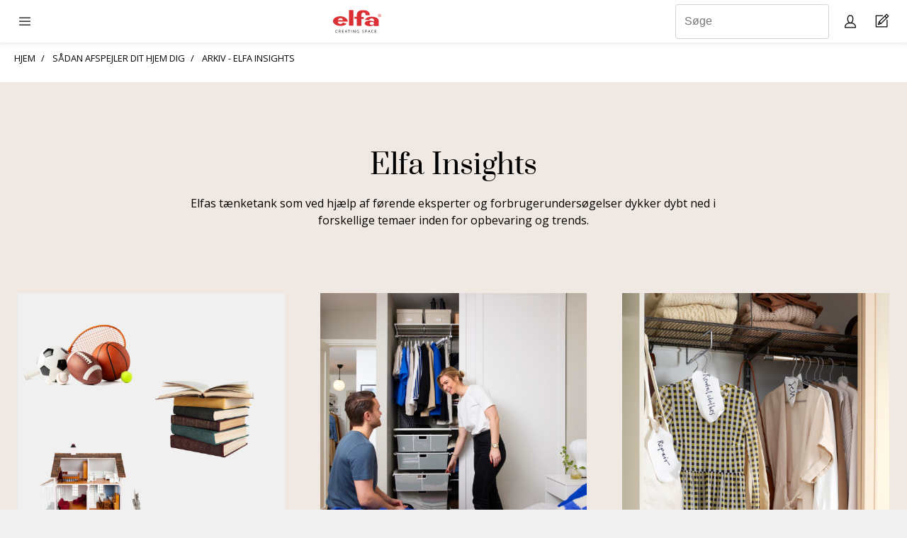

--- FILE ---
content_type: text/html; charset=utf-8
request_url: https://elfa.com/da-dk/elfa-insights/arkiv
body_size: 17969
content:



<!DOCTYPE html>
<html lang="da-DK">
<head>
    


<!-- Google Tag Manager for all sites, this code will be on all domains
This code snippet should always be in top of the <head> element -->

<script>(function(w,d,s,l,i){w[l]=w[l]||[];w[l].push({'gtm.start':
new Date().getTime(),event:'gtm.js'});var f=d.getElementsByTagName(s)[0],
j=d.createElement(s),dl=l!='dataLayer'?'&l='+l:'';j.async=true;j.src=
'https://gtm.elfa.com/gtm.js?id='+i+dl;f.parentNode.insertBefore(j,f);
})(window,document,'script','dataLayer','GTM-TB2WKLK');</script>
<!-- End Google Tag Manager -->

<!-- Google Tag Manager for the unique country, this code will be on one specific domain
This code snippet should always be in top of the <head> element -->

<!-- Google Tag Manager for GA4 DK -->
<script>(function(w,d,s,l,i){w[l]=w[l]||[];w[l].push({'gtm.start':
new Date().getTime(),event:'gtm.js'});var f=d.getElementsByTagName(s)[0],
j=d.createElement(s),dl=l!='dataLayer'?'&l='+l:'';j.async=true;j.src=
'https://gtm.elfa.com/gtm.js?id='+i+dl;f.parentNode.insertBefore(j,f);
})(window,document,'script','dataLayer','GTM-K62H5SR');</script>
<!-- End Google Tag Manager -->

<!-- Schema-markup for organisation -->
<script type="application/ld+json">
{
    "@context": "https://schema.org",
    "@type": "Organization",
    "name": "Elfa",
    "url": "https://elfa.com/",
    "logo": "https://elfa.com/Static/images/placeholders/elfa_logo.svg",
    "contactPoint": {
        "@type": "ContactPoint",
        "telephone": "+45 56641324",
        "contactType": "Customer Service",
        "areaServed": "DK",
        "availableLanguage": [
            "Danish",
            "English"
        ]
    },
    "sameAs": [
        "https://www.facebook.com/elfainternational",
        "https://www.instagram.com/elfa_creatingspace",
        "https://www.linkedin.com/company/elfa-creating-space/",
        "https://www.pinterest.se/elfacreatingspace/",
        "https://www.youtube.com/user/ElfaInternational"
    ],
    "address": {
        "@type": "PostalAddress",
        "streetAddress": "Elfa Danmark A/S, c/o Beierholm Knud H\u00f8jgaardsvej 9",
        "addressLocality": "S\u00f8borg",
        "postalCode": "2860",
        "addressCountry": "DK"
    }
}
</script>

    <meta http-equiv="X-UA-Compatible" content="IE=edge" />
    <meta name="viewport" content="width=device-width" />
    <meta http-equiv="Content-Type" content="text/html; charset=UTF-8" />
    <link rel="apple-touch-icon" sizes="57x57" href="/Areas/Elfa.Web.Consumer/static/favicons/apple-icon-57x57.png">
    <link rel="apple-touch-icon" sizes="60x60" href="/Areas/Elfa.Web.Consumer/static/favicons/apple-icon-60x60.png">
    <link rel="apple-touch-icon" sizes="72x72" href="/Areas/Elfa.Web.Consumer/static/favicons/apple-icon-72x72.png">
    <link rel="apple-touch-icon" sizes="76x76" href="/Areas/Elfa.Web.Consumer/static/favicons/apple-icon-76x76.png">
    <link rel="apple-touch-icon" sizes="114x114" href="/Areas/Elfa.Web.Consumer/static/favicons/apple-icon-114x114.png">
    <link rel="apple-touch-icon" sizes="120x120" href="/Areas/Elfa.Web.Consumer/static/favicons/apple-icon-120x120.png">
    <link rel="apple-touch-icon" sizes="144x144" href="/Areas/Elfa.Web.Consumer/static/favicons/apple-icon-144x144.png">
    <link rel="apple-touch-icon" sizes="152x152" href="/Areas/Elfa.Web.Consumer/static/favicons/apple-icon-152x152.png">
    <link rel="apple-touch-icon" sizes="180x180" href="/Areas/Elfa.Web.Consumer/static/favicons/apple-icon-180x180.png">
    <link rel="icon" type="image/png" sizes="192x192" href="/Areas/Elfa.Web.Consumer/static/favicons/android-icon-192x192.png">
    <link rel="icon" type="image/png" sizes="32x32" href="/Areas/Elfa.Web.Consumer/static/favicons/favicon-32x32.png">
    <link rel="icon" type="image/png" sizes="96x96" href="/Areas/Elfa.Web.Consumer/static/favicons/favicon-96x96.png">
    <link rel="icon" type="image/png" sizes="16x16" href="/Areas/Elfa.Web.Consumer/static/favicons/favicon-16x16.png">
    <link rel="manifest" href="/Areas/Elfa.Web.Consumer/static/favicons/manifest.json">
    <meta name="msapplication-TileColor" content="#ffffff">
    <meta name="msapplication-TileImage" content="/Areas/Elfa.Web.Consumer/static/favicons/ms-icon-144x144.png">
    <meta name="theme-color" content="#2D2926">
    <link href="https://fonts.googleapis.com/css?family=Open+Sans:300,400,600,700&display=swap" rel="stylesheet">

    <link href="/colors" type="text/css" rel="stylesheet">

    <link href="/Areas/Elfa.Web.Consumer/static/css/fontface.css" rel="preload stylesheet" as="style" />


    

    <link rel="canonical" href="https://elfa.com/da-dk/elfa-insights/arkiv" />

        <link rel="alternate" href="https://elfa.com/en/elfa-insights/archive" hreflang="en" type="text/html">
        <link rel="alternate" href="https://elfa.com/en/elfa-insights/archive" hreflang="x-default" type="text/html">
        <link rel="alternate" href="https://elfa.com/sv-se/elfa-insights/arkiv" hreflang="sv-SE" type="text/html">
        <link rel="alternate" href="https://elfa.com/fi-fi/elfa-insights/arkisto" hreflang="fi-FI" type="text/html">
        <link rel="alternate" href="https://elfa.com/en-nz/elfa-insights/archive" hreflang="en-NZ" type="text/html">
        <link rel="alternate" href="https://elfa.com/nb-no/elfa-insights/arkiv" hreflang="nb-NO" type="text/html">
        <link rel="alternate" href="https://elfa.com/da-dk/elfa-insights/arkiv" hreflang="da-DK" type="text/html">
        <link rel="alternate" href="https://elfa.com/de-de/elfa-insights/archiv" hreflang="de-DE" type="text/html">
        <link rel="alternate" href="https://elfa.com/pl-pl/elfa-insights/archiwum" hreflang="pl-PL" type="text/html">
        <link rel="alternate" href="https://elfa.com/en-au/elfa-insights/archive" hreflang="en-AU" type="text/html">
        <link rel="alternate" href="https://elfa.com/en-gb/elfa-insights/archive" hreflang="en-GB" type="text/html">
        <link rel="alternate" href="https://elfa.com/fr-fr/elfa-insights/archive" hreflang="fr-FR" type="text/html">

<meta name="description" content="" />

    <meta name="keywords" content="" />
<title>Arkiv - Elfa insights  | Elfa</title>

<meta property="og:title" content="Arkiv - Elfa insights  | Elfa" />
<meta property="og:type" content="website" />
<meta property="og:url" content="https://elfa.com/da-dk/elfa-insights/arkiv" />
    <meta property="og:image" content="https://elfa.com/da-dk/elfa-insights/arkiv" />



    <link href="/Areas/Elfa.Web.Consumer/static/css/main.css" rel="stylesheet"/>

    <link href="/Areas/Elfa.Web.Consumer/static/css/vendor/before-after.css" rel="preload stylesheet" media="none" onload="if(media!='all')media='all'" />
<link href="/Areas/Elfa.Web.Consumer/static/css/vendor/ladda-themeless.css" rel="preload stylesheet" media="none" onload="if(media!='all')media='all'" />
<link href="/Areas/Elfa.Web.Consumer/static/css/vendor/magnific-popup.css" rel="preload stylesheet" media="none" onload="if(media!='all')media='all'" />
<link href="/Areas/Elfa.Web.Consumer/static/css/vendor/popper.css" rel="preload stylesheet" media="none" onload="if(media!='all')media='all'" />
<link href="/Areas/Elfa.Web.Consumer/static/css/vendor/selectric.css" rel="preload stylesheet" media="none" onload="if(media!='all')media='all'" />
<link href="/Areas/Elfa.Web.Consumer/static/css/vendor/klevu/klevu-landing-page-style.css" rel="preload stylesheet" media="none" onload="if(media!='all')media='all'" />
<link href="/Areas/Elfa.Web.Consumer/static/css/vendor/klevu/klevu-landing-responsive.css" rel="preload stylesheet" media="none" onload="if(media!='all')media='all'" />
<link href="/Areas/Elfa.Web.Consumer/static/css/vendor/slick/slick-theme.css" rel="preload stylesheet" media="none" onload="if(media!='all')media='all'" />
<link href="/Areas/Elfa.Web.Consumer/static/css/vendor/slick/slick.css" rel="preload stylesheet" media="none" onload="if(media!='all')media='all'" />

    <link href="/Areas/Elfa.Web.Consumer/static/css/colors.css" rel="preload stylesheet" media="none" onload="if(media!='all')media='all'" />

    <link href="/Areas/Elfa.Web.Consumer/static/css/icons.css" rel="preload stylesheet" media="none" onload="if(media!='all')media='all'" />


    






</head>
<body data-lang="da-DK" data-currency="DKK" data-country="DK" data-isloggedin="0" data-id="-1">


    


<!-- Google Tag Manager (noscript) for all sites, this code will be on all domains
This code snippet should always be in the top of the <body> element -->

<noscript><iframe src="https://gtm.elfa.com/ns.html?id=GTM-TB2WKLK"
height="0" width="0" style="display:none;visibility:hidden"></iframe></noscript>
<!-- End Google Tag Manager (noscript) -->

<!-- Google Tag Manager (noscript) for one specific country, this code will be on one specific domain.
This code snippet should always be in the top of the <body> element -->

<!-- Google Tag Manager for GA4 DK (noscript) -->
<noscript><iframe src="https://gtm.elfa.com/ns.html?id=GTM-K62H5SR"
height="0" width="0" style="display:none;visibility:hidden"></iframe></noscript>
<!-- End Google Tag Manager (noscript) -->

<script src="https://cdn.popupsmart.com/bundle.js" data-id="75323" async defer></script>


    
<header class="header">
    
<div class="header-mobile">
    <div class="header-mobile__menu header-mobile-drawer">
        <span class="header-mobile-drawer__opener js-toggle-mobile-drawer"></span>
        <div class="header-mobile-drawer__container">
            

<div class="menu-main-mobile">

            <div class="menu-main-mobile__links menu-main-mobile__links--has-mega-menu">
                <div class="dropdown__mega-menu">
                    <span class="dropdown__opener dropdown__opener__level-1 js-toggle-dropdown__level-1">Produkter</span>

                    <section class="mega-menu dropdown__container js-dropdown-container__level-1">
                                    <a class="dropdown__button" href="/da-dk/produkter" gtm="call-to-action-button" english-value="menu Produkter">Produkter</a>
                                            <div class="dropdown">
                                                <span class="dropdown__opener__level-2 js-toggle-dropdown">Classic by Elfa</span>
                                                <div class="dropdown__container js-dropdown-container">
                                                    <div class="dropdown">
                                                            <a class="dropdown__button" href="/da-dk/produkter/classic-by-elfa" gtm="call-to-action-button" english-value="menu Udforske Classic by Elfa">- Udforske Classic by Elfa</a>
                                                            <a class="dropdown__button" href="/da-dk/produkter/classic-by-elfa/vaeghaengt/faerdige-losninger" gtm="call-to-action-button" english-value="menu F&#230;rdige l&#248;sninger">- F&#230;rdige l&#248;sninger</a>
                                                            <a class="dropdown__button" href="/da-dk/produkter/classic-by-elfa/vaeghaengt" gtm="call-to-action-button" english-value="menu V&#230;gh&#230;ngt">- V&#230;gh&#230;ngt</a>
                                                            <a class="dropdown__button" href="/da-dk/produkter/classic-by-elfa/fritstaende" gtm="call-to-action-button" english-value="menu Fritst&#229;ende">- Fritst&#229;ende</a>
                                                            <a class="dropdown__button" href="/da-dk/produkter/classic-by-elfa/kurvesystem" gtm="call-to-action-button" english-value="menu Kurvesystem">- Kurvesystem</a>
                                                            <a class="dropdown__button" href="/da-dk/produkter/classic-by-elfa/komplettere-garderoben" gtm="call-to-action-button" english-value="menu Supplering til eksisterende garderobe">- Supplering til eksisterende garderobe</a>
                                                            <a class="dropdown__button" href="/da-dk/produkter/classic-by-elfa/opbevaring-pa-dor" gtm="call-to-action-button" english-value="menu Opbevaring p&#229; d&#248;r">- Opbevaring p&#229; d&#248;r</a>
                                                    </div>
                                                </div>
                                            </div>
                                            <div class="dropdown">
                                                <span class="dropdown__opener__level-2 js-toggle-dropdown">D&#233;cor+</span>
                                                <div class="dropdown__container js-dropdown-container">
                                                    <div class="dropdown">
                                                            <a class="dropdown__button" href="/da-dk/produkter/decor-plus/faerdige-losninger" gtm="call-to-action-button" english-value="menu F&#230;rdige l&#248;sninger">- F&#230;rdige l&#248;sninger</a>
                                                            <a class="dropdown__button" href="/da-dk/produkter/decor-plus/grundkomponenterne" gtm="call-to-action-button" english-value="menu Grundkomponenterne">- Grundkomponenterne</a>
                                                            <a class="dropdown__button" href="/da-dk/produkter/decor-plus/opbevaringsfunktioner" gtm="call-to-action-button" english-value="menu Opbevaringsfunktioner">- Opbevaringsfunktioner</a>
                                                    </div>
                                                </div>
                                            </div>
                                            <div class="dropdown">
                                                <span class="dropdown__opener__level-2 js-toggle-dropdown">Sparring</span>
                                                <div class="dropdown__container js-dropdown-container">
                                                    <div class="dropdown">
                                                            <a class="dropdown__button" href="/da-dk/produkter/sparring-by-elfa/hyldesystem-traditionelt" gtm="call-to-action-button" english-value="menu Udforske Sparring by Elfa">- Udforske Sparring by Elfa</a>
                                                            <a class="dropdown__button" href="/da-dk/produkter/sparring-by-elfa/hyldesystem-traditionelt" gtm="call-to-action-button" english-value="menu Traditionel">- Traditionel</a>
                                                    </div>
                                                </div>
                                            </div>
                                            <div class="dropdown">
                                                <span class="dropdown__opener__level-2 js-toggle-dropdown">Garage+</span>
                                                <div class="dropdown__container js-dropdown-container">
                                                    <div class="dropdown">
                                                            <a class="dropdown__button" href="/da-dk/produkter/garage-plus" gtm="call-to-action-button" english-value="menu Udforske Garage+">- Udforske Garage+</a>
                                                            <a class="dropdown__button" href="/da-dk/produkter/garage-plus/faerdige-losninger" gtm="call-to-action-button" english-value="menu F&#230;rdige l&#248;sninger">- F&#230;rdige l&#248;sninger</a>
                                                            <a class="dropdown__button" href="/da-dk/produkter/garage-plus/grundkomponenterne" gtm="call-to-action-button" english-value="menu Grundkomponenterne">- Grundkomponenterne</a>
                                                            <a class="dropdown__button" href="/da-dk/produkter/garage-plus/opbevaringsfunktioner" gtm="call-to-action-button" english-value="menu Opbevaringsfunktioner">- Opbevaringsfunktioner</a>
                                                            <a class="dropdown__button" href="/da-dk/produkter/garage-plus/kit" gtm="call-to-action-button" english-value="menu Kit">- Kit</a>
                                                    </div>
                                                </div>
                                            </div>
                                            <div class="dropdown">
                                                <span class="dropdown__opener__level-2 js-toggle-dropdown">Skyded&#248;re</span>
                                                <div class="dropdown__container js-dropdown-container">
                                                    <div class="dropdown">
                                                            <a class="dropdown__button" href="/da-dk/produkter/skydedore/taeppetilpassede-skydedore" gtm="call-to-action-button" english-value="menu M&#229;ltilpasset skyded&#248;rer">- M&#229;ltilpasset skyded&#248;rer</a>
                                                            <a class="dropdown__button" href="/da-dk/produkter/skydedore/valgmulighed" gtm="call-to-action-button" english-value="menu Muligheder skyded&#248;re ">- Muligheder skyded&#248;re </a>
                                                            <a class="dropdown__button" href="/da-dk/produkter/skydedore/skydedore-i-fast-mat" gtm="call-to-action-button" english-value="menu Garderober i faste mal">- Garderober i faste mal</a>
                                                    </div>
                                                </div>
                                            </div>
                    </section>
                </div>
            </div>
            <div class="menu-main-mobile__links menu-main-mobile__links--has-mega-menu">
                <div class="dropdown__mega-menu">
                    <span class="dropdown__opener dropdown__opener__level-1 js-toggle-dropdown__level-1">Rum</span>

                    <section class="mega-menu dropdown__container js-dropdown-container__level-1">
                                    <a class="dropdown__button" href="/da-dk/inspiration/rum" gtm="call-to-action-button" english-value="menu Inspiration til rum og opbevaringsomr&#229;der">Inspiration til rum og opbevaringsomr&#229;der</a>
                                            <div class="dropdown">
                                                <span class="dropdown__opener__level-2 js-toggle-dropdown"></span>
                                                <div class="dropdown__container js-dropdown-container">
                                                    <div class="dropdown">
                                                            <a class="dropdown__button" href="/da-dk/inspiration/rum/sovevaerelse" gtm="call-to-action-button" english-value="menu Sovev&#230;relse">- Sovev&#230;relse</a>
                                                            <a class="dropdown__button" href="/da-dk/inspiration/rum/bogreol-og-hylder" gtm="call-to-action-button" english-value="menu Bogreol">- Bogreol</a>
                                                            <a class="dropdown__button" href="/da-dk/inspiration/rum/garage-opbevaring" gtm="call-to-action-button" english-value="menu Garage &amp; Opbevaring">- Garage &amp; Opbevaring</a>
                                                            <a class="dropdown__button" href="/da-dk/inspiration/rum/hobby-og-hjemmekontor" gtm="call-to-action-button" english-value="menu Hobby &amp; Hjemmekontor">- Hobby &amp; Hjemmekontor</a>
                                                            <a class="dropdown__button" href="/da-dk/inspiration/rum/bornevaerelse" gtm="call-to-action-button" english-value="menu B&#248;rnev&#230;relse">- B&#248;rnev&#230;relse</a>
                                                            <a class="dropdown__button" href="/da-dk/inspiration/rum/kokken-og-forrad" gtm="call-to-action-button" english-value="menu K&#248;kken">- K&#248;kken</a>
                                                            <a class="dropdown__button" href="/da-dk/inspiration/rum/bryggerset" gtm="call-to-action-button" english-value="menu Laundry &amp; Reng&#248;ring">- Laundry &amp; Reng&#248;ring</a>
                                                            <a class="dropdown__button" href="/da-dk/inspiration/rum/opbevaring-pa-dor" gtm="call-to-action-button" english-value="menu Opbevaring p&#229; d&#248;r">- Opbevaring p&#229; d&#248;r</a>
                                                            <a class="dropdown__button" href="/da-dk/inspiration/rum/skyded&#248;re" gtm="call-to-action-button" english-value="menu Skyded&#248;re">- Skyded&#248;re</a>
                                                            <a class="dropdown__button" href="/da-dk/inspiration/rum/walk-in-closet" gtm="call-to-action-button" english-value="menu Walk-in closet">- Walk-in closet</a>
                                                            <a class="dropdown__button" href="/da-dk/inspiration/rum/entre" gtm="call-to-action-button" english-value="menu Entr&#233;">- Entr&#233;</a>
                                                    </div>
                                                </div>
                                            </div>
                    </section>
                </div>
            </div>
            <div class="menu-main-mobile__links menu-main-mobile__links--has-mega-menu">
                <div class="dropdown__mega-menu">
                    <span class="dropdown__opener dropdown__opener__level-1 js-toggle-dropdown__level-1">Inspiration</span>

                    <section class="mega-menu dropdown__container js-dropdown-container__level-1">
                                    <a class="dropdown__button" href="/da-dk/inspiration" gtm="call-to-action-button" english-value="menu Inspiration">Inspiration</a>
                                            <a class="dropdown__button" href="/da-dk/hjemme-hos" gtm="call-to-action-button" english-value="menu Elfa stories">Elfa stories</a>
                                            <a class="dropdown__button" href="/da-dk/inspiration/create-the-style" gtm="call-to-action-button" english-value="menu Skab stilen">Skab stilen</a>
                                            <a class="dropdown__button" href="/da-dk/elfa-insights" gtm="call-to-action-button" english-value="menu Elfa Insights">Elfa Insights</a>
                                            <a class="dropdown__button" href="/da-dk/kundeservice/brochures" gtm="call-to-action-button" english-value="menu Brochurer og prislister">Brochurer og prislister</a>
                    </section>
                </div>
            </div>
            <div class="menu-main-mobile__links menu-main-mobile__links--has-mega-menu">
                <div class="dropdown__mega-menu">
                    <span class="dropdown__opener dropdown__opener__level-1 js-toggle-dropdown__level-1">Planl&#230;gningshj&#230;lp</span>

                    <section class="mega-menu dropdown__container js-dropdown-container__level-1">
                                            <a class="dropdown__button" href="/da-dk/book-planlaegning" gtm="call-to-action-button" english-value="menu Book planl&#230;gning">Book planl&#230;gning</a>
                                            <a class="dropdown__button" href="/da-dk/planlaeg" gtm="call-to-action-button" english-value="menu Planl&#230;gningsv&#230;rkt&#248;j">Planl&#230;gningsv&#230;rkt&#248;j</a>
                                            <a class="dropdown__button" href="/da-dk/produkter/skydedore/easy-door-calculator" gtm="call-to-action-button" english-value="menu Prisberegner skyded&#248;re">Prisberegner skyded&#248;re</a>
                                            <div class="dropdown">
                                                <span class="dropdown__opener__level-2 js-toggle-dropdown">Planl&#230;gningsguide</span>
                                                <div class="dropdown__container js-dropdown-container">
                                                    <div class="dropdown">
                                                            <a class="dropdown__button" href="/da-dk/mal-og-planlaeg/planl&#230;gningsguide-classic" gtm="call-to-action-button" english-value="menu Classic by Elfa">- Classic by Elfa</a>
                                                            <a class="dropdown__button" href="/da-dk/mal-og-planlaeg/planlaegningsguide-decor-plus" gtm="call-to-action-button" english-value="menu D&#233;cor+">- D&#233;cor+</a>
                                                            <a class="dropdown__button" href="/da-dk/mal-og-planlaeg/planlaegningsguide-sparring" gtm="call-to-action-button" english-value="menu Sparring">- Sparring</a>
                                                            <a class="dropdown__button" href="/da-dk/mal-og-planlaeg/planlaegningsguide-garage" gtm="call-to-action-button" english-value="menu Garage+">- Garage+</a>
                                                            <a class="dropdown__button" href="/da-dk/mal-og-planlaeg/planlaegningsguide-for-skydedore" gtm="call-to-action-button" english-value="menu Skyded&#248;re ">- Skyded&#248;re </a>
                                                    </div>
                                                </div>
                                            </div>
                                            <a class="dropdown__button" href="/da-dk/kundeservice/brochures" gtm="call-to-action-button" english-value="menu Brochurer og prislister">Brochurer og prislister</a>
                                            <a class="dropdown__button" href="/da-dk/planlaegningshjaelp/monteringsvejledning" gtm="call-to-action-button" english-value="menu Monteringsanvisninger">Monteringsanvisninger</a>
                    </section>
                </div>
            </div>
            <div class="menu-main-mobile__links menu-main-mobile__links--has-mega-menu">
                <div class="dropdown__mega-menu">
                    <span class="dropdown__opener dropdown__opener__level-1 js-toggle-dropdown__level-1">Butikker</span>

                    <section class="mega-menu dropdown__container js-dropdown-container__level-1">
                                            <a class="dropdown__button" href="/da-dk/butikker/studio-elfa" gtm="call-to-action-button" english-value="menu Studio Elfa">Studio Elfa</a>
                                            <a class="dropdown__button" href="/da-dk/butikker/store-locator" gtm="call-to-action-button" english-value="menu Butikker">Butikker</a>
                    </section>
                </div>
            </div>
</div>
            

<div class="menu-secondary">
        <a class="menu-secondary__menu-item btn" style="background:#000000; color:#ffffff;" href="/da-dk/book-planlaegning" gtm="call-to-action-button" english-value="menu Book planl&#230;gning"><span>Book planl&#230;gning</span></a>
        <a class="menu-secondary__menu-item " style=" " href="https://epo.elfa.com/da-dk/login" gtm="call-to-action-button" english-value="menu Elfa Professional"><span>Elfa Professional</span></a>
        <a class="menu-secondary__menu-item " style=" " href="/da-dk/about-us" gtm="call-to-action-button" english-value="menu Om os"><span>Om os</span></a>
            <a href="/consumer/signin" class="btn btn--full-width btn__primary menu-main-mobile__login-btn elfa-icon--user-white" gtm="call-to-action-button" english-value="Login">Log-in</a>

    <div class="menu-secondary__menu-item">


<div class="language-switcher-dropdown">
    <div class="language-switcher-dropdown--mobile">
        <a class="small-text" href="/da-dk/switch-language" gtm="call-to-action-button" english-value="Choose Language"><span>V&#230;lg marked</span> <img class="language-switcher-dropdown__flag" src="/Static/images/flags/da-DK.svg" /></a>

    </div>
    <div class="language-switcher-dropdown--desktop">
        <img class="language-switcher-dropdown__flag js-language-dropdown" src="/Static/images/flags/da-DK.svg" alt="Dannebrog" />
        <div class="popup popper">
            <div class="popper__arrow" x-arrow=""></div>
            <a class="small-text" href="/da-dk/switch-language" gtm="call-to-action-button" english-value="Choose Language">V&#230;lg marked</a>
        </div>
    </div>
</div></div>

</div>

        </div>
    </div>
    <div class="header-mobile__logo">
        <a href="/da-dk" gtm="call-to-action-button" english-value="header logo Elfa Danmark"><img alt="Elfa Danmark" src="/Static/images/placeholders/elfa_logo.svg?v=1"/></a>
    </div>
    <div class="header-mobile__menu-secondary">
        

<div class="menu-tertiary">
    
        <div class="menu-tertiary__links menu-tertiary__links--desktop">
            <input type="text" name="previewSearch" id="previewSearch" placeholder="S&#248;ge" aria-label="S&#248;ge" title="S&#248;ge" class="form-control" autocomplete="off" maxlength="255">
        </div>
        <div class="menu-tertiary__links menu-tertiary__links--mobile">
            <a href="/da-dk/search" class="elfa-icon--search" aria-label="S&#248;ge" gtm="call-to-action-button" english-value="Search"></a>
        </div>

    <div class="menu-tertiary__links menu-tertiary__links--desktop">
        


<div class="login-mini">
        <div href="/da-dk/mine-sider" class="elfa-icon--user js-login-popup-btn" data-popup="login-window" english-value="My page" aria-label="My pages"></div>
    
    <div class="login-mini__popup js-login-popup popper" data-tooltipid="login-window" data-popup="{}">
        


<h3>Log-in</h3>
<form action="/Consumer/Login/MiniLogin" class="form" method="post"><input name="__RequestVerificationToken" type="hidden" value="9UeB7Dch-f5isCKI2YEPOKl4LaknXHQcDyaaQn_S_AK3amZ8UUVadbh6TT8U1X5Niw9DtOcRF04vpXWx1H78KeyR_IT-cm355fb4mrYFzGY1" />    <div class="form-group">
        <label>Brugernavn</label>
        <input type="text" class="form-control js-login-username" placeholder="Brugernavn" aria-label="Brugernavn" name="login-username" value="" data-required="true" />
    </div>
    <div class="form-group">
        <label>Password</label>
        <input type="password" class="form-control js-login-password" placeholder="Password" aria-label="Password" name="login-password" value="" data-required="true" />
    </div>
    <div class="btn-group">
        <a class="btn btn__secondary btn__small" href="/da-dk/my-pages/forgot-password" gtm="call-to-action-button" english-value="Forgot Password">Glemt password</a>
        <a class="btn btn__secondary btn__small" href="/da-dk/my-pages/create-user" gtm="call-to-action-button" english-value="Create user">Registrer konto</a>
    </div>
    <div>
        <button type="button" class="btn btn__primary js-btn-login" gtm="call-to-action-button" english-value="Login">Sende</button>
        <p class="danger hidden error-message"></p>
    </div>
</form>
    </div>
</div>


    </div>
    <div class="menu-tertiary__links">
        <a href="/da-dk/cart" class="elfa-icon--home" aria-label="Cart Page"><span class="badge js-cart-badge badge--primary" data-count="0" gtm="call-to-action-button" english-value="Cart Page"></span></a>
    </div>

</div>
    </div>
</div>


    
<div class="header-desktop">
    <div class="header-desktop__logo">
        <a href="/da-dk" gtm="call-to-action-button" english-value="header logo Elfa Danmark"><img alt="Elfa Danmark" src="/Static/images/placeholders/elfa_logo.svg?v=1"/></a>
    </div>
    <div class="header-desktop__menu-secondary">
        

<div class="menu-secondary">
        <a class="menu-secondary__menu-item btn" style="background:#000000; color:#ffffff;" href="/da-dk/book-planlaegning" gtm="call-to-action-button" english-value="menu Book planl&#230;gning"><span>Book planl&#230;gning</span></a>
        <a class="menu-secondary__menu-item " style=" " href="https://epo.elfa.com/da-dk/login" gtm="call-to-action-button" english-value="menu Elfa Professional"><span>Elfa Professional</span></a>
        <a class="menu-secondary__menu-item " style=" " href="/da-dk/about-us" gtm="call-to-action-button" english-value="menu Om os"><span>Om os</span></a>
            <a href="/consumer/signin" class="btn btn--full-width btn__primary menu-main-mobile__login-btn elfa-icon--user-white" gtm="call-to-action-button" english-value="Login">Log-in</a>

    <div class="menu-secondary__menu-item">


<div class="language-switcher-dropdown">
    <div class="language-switcher-dropdown--mobile">
        <a class="small-text" href="/da-dk/switch-language" gtm="call-to-action-button" english-value="Choose Language"><span>V&#230;lg marked</span> <img class="language-switcher-dropdown__flag" src="/Static/images/flags/da-DK.svg" /></a>

    </div>
    <div class="language-switcher-dropdown--desktop">
        <img class="language-switcher-dropdown__flag js-language-dropdown" src="/Static/images/flags/da-DK.svg" alt="Dannebrog" />
        <div class="popup popper">
            <div class="popper__arrow" x-arrow=""></div>
            <a class="small-text" href="/da-dk/switch-language" gtm="call-to-action-button" english-value="Choose Language">V&#230;lg marked</a>
        </div>
    </div>
</div></div>

</div>

    </div>
    <div class="header-desktop__menu-main">
        

<div class="menu-main">
            <div class="menu-main__links menu-main__links--has-mega-menu">
                <span>Produkter</span>
            
                <section class="mega-menu" style="display: none">
                            <div class="row flex mega-menu__hero-link">
                                <article class="col-9 col-flex-column">
                                         <a href="/da-dk/produkter">
                                    <p class="headline">Produkter</p>
                                     </a>
                                    <p class="small-text">Funktionel opbevaring g&#248;r din hverdag nemmere. Elfa har forskellige produktlinjer tilpasset forskellige opbevaringsbehov.</p>
                                </article>
                            </div>
                        <div class="row flex ">
                                    <article class="col-3 col-flex-column">
                                            <div class="mega-menu__link-group">
                                                    <div class="mega-menu__link mega-menu__link--level-1"><a href="/da-dk/produkter/classic-by-elfa" gtm="call-to-action-button" aria-label="Classic by Elfa" english-value="menu Classic by Elfa">Classic by Elfa</a></div>
                                                    <a href="/da-dk/produkter/classic-by-elfa" gtm="call-to-action-button" english-value="menu Classic by Elfa" aria-label="Classic by Elfa">
                                                        <p class="small-text small-text--divider">Komplette, fleksible, kvalitetssystemer, v&#230;gmonterede eller fritst&#229;ende.</p>
                                                    </a>

                                                    <div class="mega-menu__link-group">
                                                                <div class="mega-menu__link mega-menu__link--level-2"><a href="/da-dk/produkter/classic-by-elfa" gtm="call-to-action-button" aria-label="Udforske Classic by Elfa" english-value="menu Udforske Classic by Elfa">Udforske Classic by Elfa</a></div>
                                                                <div class="mega-menu__link mega-menu__link--level-2"><a href="/da-dk/produkter/classic-by-elfa/vaeghaengt/faerdige-losninger" gtm="call-to-action-button" aria-label="F&#230;rdige l&#248;sninger" english-value="menu F&#230;rdige l&#248;sninger">F&#230;rdige l&#248;sninger</a></div>
                                                                <div class="mega-menu__link mega-menu__link--level-2"><a href="/da-dk/produkter/classic-by-elfa/vaeghaengt" gtm="call-to-action-button" aria-label="V&#230;gh&#230;ngt" english-value="menu V&#230;gh&#230;ngt">V&#230;gh&#230;ngt</a></div>
                                                                <div class="mega-menu__link mega-menu__link--level-2"><a href="/da-dk/produkter/classic-by-elfa/fritstaende" gtm="call-to-action-button" aria-label="Fritst&#229;ende" english-value="menu Fritst&#229;ende">Fritst&#229;ende</a></div>
                                                                <div class="mega-menu__link mega-menu__link--level-2"><a href="/da-dk/produkter/classic-by-elfa/kurvesystem" gtm="call-to-action-button" aria-label="Kurvesystem" english-value="menu Kurvesystem">Kurvesystem</a></div>
                                                                <div class="mega-menu__link mega-menu__link--level-2"><a href="/da-dk/produkter/classic-by-elfa/komplettere-garderoben" gtm="call-to-action-button" aria-label="Supplering til eksisterende garderobe" english-value="menu Supplering til eksisterende garderobe">Supplering til eksisterende garderobe</a></div>
                                                                <div class="mega-menu__link mega-menu__link--level-2"><a href="/da-dk/produkter/classic-by-elfa/opbevaring-pa-dor" gtm="call-to-action-button" aria-label="Opbevaring p&#229; d&#248;r" english-value="menu Opbevaring p&#229; d&#248;r">Opbevaring p&#229; d&#248;r</a></div>
                                                    </div>
                                            </div>
                                            <div class="mega-menu__link-group">
                                                    <div class="mega-menu__link mega-menu__link--level-1"><a href="/da-dk/produkter/decor-plus" gtm="call-to-action-button" aria-label="D&#233;cor+" english-value="menu D&#233;cor+">D&#233;cor+</a></div>
                                                    <a href="/da-dk/produkter/decor-plus" gtm="call-to-action-button" english-value="menu D&#233;cor+" aria-label="D&#233;cor+">
                                                        <p class="small-text small-text--divider">Elegant,  justerbar pr&#230;miumsystem til t&#248;j opbevaring.</p>
                                                    </a>

                                                    <div class="mega-menu__link-group">
                                                                <div class="mega-menu__link mega-menu__link--level-2"><a href="/da-dk/produkter/decor-plus/faerdige-losninger" gtm="call-to-action-button" aria-label="F&#230;rdige l&#248;sninger" english-value="menu F&#230;rdige l&#248;sninger">F&#230;rdige l&#248;sninger</a></div>
                                                                <div class="mega-menu__link mega-menu__link--level-2"><a href="/da-dk/produkter/decor-plus/grundkomponenterne" gtm="call-to-action-button" aria-label="Grundkomponenterne" english-value="menu Grundkomponenterne">Grundkomponenterne</a></div>
                                                                <div class="mega-menu__link mega-menu__link--level-2"><a href="/da-dk/produkter/decor-plus/opbevaringsfunktioner" gtm="call-to-action-button" aria-label="Opbevaringsfunktioner" english-value="menu Opbevaringsfunktioner">Opbevaringsfunktioner</a></div>
                                                    </div>
                                            </div>

                                    </article>
                                    <article class="col-3 col-flex-column">
                                            <div class="mega-menu__link-group">
                                                    <div class="mega-menu__link mega-menu__link--level-1"><a href="/da-dk/produkter/sparring-by-elfa/hyldesystem-traditionelt" gtm="call-to-action-button" aria-label="Sparring" english-value="menu Sparring">Sparring</a></div>
                                                    <a href="/da-dk/produkter/sparring-by-elfa/hyldesystem-traditionelt" gtm="call-to-action-button" english-value="menu Sparring" aria-label="Sparring">
                                                        <p class="small-text small-text--divider">Klassisk hyldesystem, retrodesign. Tidl&#248;s, personlig opbevaring.</p>
                                                    </a>

                                                    <div class="mega-menu__link-group">
                                                                <div class="mega-menu__link mega-menu__link--level-2"><a href="/da-dk/produkter/sparring-by-elfa/hyldesystem-traditionelt" gtm="call-to-action-button" aria-label="Udforske Sparring by Elfa" english-value="menu Udforske Sparring by Elfa">Udforske Sparring by Elfa</a></div>
                                                                <div class="mega-menu__link mega-menu__link--level-2"><a href="/da-dk/produkter/sparring-by-elfa/hyldesystem-traditionelt" gtm="call-to-action-button" aria-label="Traditionel" english-value="menu Traditionel">Traditionel</a></div>
                                                    </div>
                                            </div>
                                            <div class="mega-menu__link-group">
                                                    <div class="mega-menu__link mega-menu__link--level-1"><a href="/da-dk/produkter/garage-plus" gtm="call-to-action-button" aria-label="Garage+" english-value="menu Garage+">Garage+</a></div>
                                                    <a href="/da-dk/produkter/garage-plus" gtm="call-to-action-button" english-value="menu Garage+" aria-label="Garage+">
                                                        <p class="small-text small-text--divider">Alsidig, robust opbevaring. Forbedrer garage&#230;stetikken.</p>
                                                    </a>

                                                    <div class="mega-menu__link-group">
                                                                <div class="mega-menu__link mega-menu__link--level-2"><a href="/da-dk/produkter/garage-plus" gtm="call-to-action-button" aria-label="Udforske Garage+" english-value="menu Udforske Garage+">Udforske Garage+</a></div>
                                                                <div class="mega-menu__link mega-menu__link--level-2"><a href="/da-dk/produkter/garage-plus/faerdige-losninger" gtm="call-to-action-button" aria-label="F&#230;rdige l&#248;sninger" english-value="menu F&#230;rdige l&#248;sninger">F&#230;rdige l&#248;sninger</a></div>
                                                                <div class="mega-menu__link mega-menu__link--level-2"><a href="/da-dk/produkter/garage-plus/grundkomponenterne" gtm="call-to-action-button" aria-label="Grundkomponenterne" english-value="menu Grundkomponenterne">Grundkomponenterne</a></div>
                                                                <div class="mega-menu__link mega-menu__link--level-2"><a href="/da-dk/produkter/garage-plus/opbevaringsfunktioner" gtm="call-to-action-button" aria-label="Opbevaringsfunktioner" english-value="menu Opbevaringsfunktioner">Opbevaringsfunktioner</a></div>
                                                                <div class="mega-menu__link mega-menu__link--level-2"><a href="/da-dk/produkter/garage-plus/kit" gtm="call-to-action-button" aria-label="Kit" english-value="menu Kit">Kit</a></div>
                                                    </div>
                                            </div>

                                    </article>
                                    <article class="col-3 col-flex-column">
                                            <div class="mega-menu__link-group">
                                                    <div class="mega-menu__link mega-menu__link--level-1"><a href="/da-dk/produkter/skydedore" gtm="call-to-action-button" aria-label="Skyded&#248;re" english-value="menu Skyded&#248;re">Skyded&#248;re</a></div>
                                                    <a href="/da-dk/produkter/skydedore" gtm="call-to-action-button" english-value="menu Skyded&#248;re" aria-label="Skyded&#248;re">
                                                        <p class="small-text small-text--divider">M&#229;ltilpasset skyded&#248;rer til alle rum.</p>
                                                    </a>

                                                    <div class="mega-menu__link-group">
                                                                <div class="mega-menu__link mega-menu__link--level-2"><a href="/da-dk/produkter/skydedore/taeppetilpassede-skydedore" gtm="call-to-action-button" aria-label="M&#229;ltilpasset skyded&#248;rer" english-value="menu M&#229;ltilpasset skyded&#248;rer">M&#229;ltilpasset skyded&#248;rer</a></div>
                                                                <div class="mega-menu__link mega-menu__link--level-2"><a href="/da-dk/produkter/skydedore/valgmulighed" gtm="call-to-action-button" aria-label="Muligheder skyded&#248;re " english-value="menu Muligheder skyded&#248;re ">Muligheder skyded&#248;re </a></div>
                                                                <div class="mega-menu__link mega-menu__link--level-2"><a href="/da-dk/produkter/skydedore/skydedore-i-fast-mat" gtm="call-to-action-button" aria-label="Garderober i faste mal" english-value="menu Garderober i faste mal">Garderober i faste mal</a></div>
                                                    </div>
                                            </div>

                                    </article>
                        </div>

                </section>
            </div>
            <div class="menu-main__links menu-main__links--has-mega-menu">
                <span>Rum</span>
            
                <section class="mega-menu" style="display: none">
                            <div class="row flex mega-menu__hero-link">
                                <article class="col-9 col-flex-column">
                                         <a href="/da-dk/inspiration/rum">
                                    <p class="headline">Inspiration til rum og opbevaringsomr&#229;der</p>
                                     </a>
                                    <p class="small-text">Opbevaringsinspiration til hvert rum – med smarte l&#248;sninger, der forener stil og funktion. Skab et hjem, hvor hver overflade bliver en opbevaringsmulighed.</p>
                                </article>
                            </div>
                        <div class="row flex ">
                                    <article class="col-3 col-flex-column">
                                            <div class="mega-menu__link-group">
                                                    <div class="mega-menu__link mega-menu__link--level-1"></div>
                                                    <p class="small-text small-text--divider"></p>

                                                    <div class="mega-menu__link-group">
                                                                <div class="mega-menu__link mega-menu__link--level-2"><a href="/da-dk/inspiration/rum/sovevaerelse" gtm="call-to-action-button" aria-label="Sovev&#230;relse" english-value="menu Sovev&#230;relse">Sovev&#230;relse</a></div>
                                                                <div class="mega-menu__link mega-menu__link--level-2"><a href="/da-dk/inspiration/rum/bogreol-og-hylder" gtm="call-to-action-button" aria-label="Bogreol" english-value="menu Bogreol">Bogreol</a></div>
                                                                <div class="mega-menu__link mega-menu__link--level-2"><a href="/da-dk/inspiration/rum/garage-opbevaring" gtm="call-to-action-button" aria-label="Garage &amp; Opbevaring" english-value="menu Garage &amp; Opbevaring">Garage &amp; Opbevaring</a></div>
                                                                <div class="mega-menu__link mega-menu__link--level-2"><a href="/da-dk/inspiration/rum/hobby-og-hjemmekontor" gtm="call-to-action-button" aria-label="Hobby &amp; Hjemmekontor" english-value="menu Hobby &amp; Hjemmekontor">Hobby &amp; Hjemmekontor</a></div>
                                                                <div class="mega-menu__link mega-menu__link--level-2"><a href="/da-dk/inspiration/rum/bornevaerelse" gtm="call-to-action-button" aria-label="B&#248;rnev&#230;relse" english-value="menu B&#248;rnev&#230;relse">B&#248;rnev&#230;relse</a></div>
                                                                <div class="mega-menu__link mega-menu__link--level-2"><a href="/da-dk/inspiration/rum/kokken-og-forrad" gtm="call-to-action-button" aria-label="K&#248;kken" english-value="menu K&#248;kken">K&#248;kken</a></div>
                                                                <div class="mega-menu__link mega-menu__link--level-2"><a href="/da-dk/inspiration/rum/bryggerset" gtm="call-to-action-button" aria-label="Laundry &amp; Reng&#248;ring" english-value="menu Laundry &amp; Reng&#248;ring">Laundry &amp; Reng&#248;ring</a></div>
                                                                <div class="mega-menu__link mega-menu__link--level-2"><a href="/da-dk/inspiration/rum/opbevaring-pa-dor" gtm="call-to-action-button" aria-label="Opbevaring p&#229; d&#248;r" english-value="menu Opbevaring p&#229; d&#248;r">Opbevaring p&#229; d&#248;r</a></div>
                                                                <div class="mega-menu__link mega-menu__link--level-2"><a href="/da-dk/inspiration/rum/skyded&#248;re" gtm="call-to-action-button" aria-label="Skyded&#248;re" english-value="menu Skyded&#248;re">Skyded&#248;re</a></div>
                                                                <div class="mega-menu__link mega-menu__link--level-2"><a href="/da-dk/inspiration/rum/walk-in-closet" gtm="call-to-action-button" aria-label="Walk-in closet" english-value="menu Walk-in closet">Walk-in closet</a></div>
                                                                <div class="mega-menu__link mega-menu__link--level-2"><a href="/da-dk/inspiration/rum/entre" gtm="call-to-action-button" aria-label="Entr&#233;" english-value="menu Entr&#233;">Entr&#233;</a></div>
                                                    </div>
                                            </div>

                                    </article>
                        </div>

                </section>
            </div>
            <div class="menu-main__links menu-main__links--has-mega-menu">
                <span>Inspiration</span>
            
                <section class="mega-menu" style="display: none">
                            <div class="row flex mega-menu__hero-link">
                                <article class="col-9 col-flex-column">
                                         <a href="/da-dk/inspiration">
                                    <p class="headline">Inspiration</p>
                                     </a>
                                    <p class="small-text">F&#229; vores bedste tips til, hvordan du maksimerer dine kvadratmeter ved hj&#230;lp af smarte opbevaringsl&#248;sninger, for at holde dit hjem praktisk og velorganiseret.</p>
                                </article>
                            </div>
                        <div class="row flex ">
                                    <article class="col-3 col-flex-column">
                                            <div class="mega-menu__link-group">
                                                    <div class="mega-menu__link mega-menu__link--level-1"><a href="/da-dk/hjemme-hos" gtm="call-to-action-button" aria-label="Elfa stories" english-value="menu Elfa stories">Elfa stories</a></div>
                                                    <a href="/da-dk/hjemme-hos" gtm="call-to-action-button" english-value="menu Elfa stories" aria-label="Elfa stories">
                                                        <p class="small-text small-text--divider">L&#230;s inspirerende rapporter fra forskellige hjem</p>
                                                    </a>

                                            </div>
                                            <div class="mega-menu__link-group">
                                                    <div class="mega-menu__link mega-menu__link--level-1"><a href="/da-dk/inspiration/create-the-style" gtm="call-to-action-button" aria-label="Skab stilen" english-value="menu Skab stilen">Skab stilen</a></div>
                                                    <a href="/da-dk/inspiration/create-the-style" gtm="call-to-action-button" english-value="menu Skab stilen" aria-label="Skab stilen">
                                                        <p class="small-text small-text--divider">Bliv inspireret til, hvordan du kan skabe eller bevare din unikke stil i hjemmet</p>
                                                    </a>

                                            </div>

                                    </article>
                                    <article class="col-3 col-flex-column">
                                            <div class="mega-menu__link-group">
                                                    <div class="mega-menu__link mega-menu__link--level-1"><a href="/da-dk/elfa-insights" gtm="call-to-action-button" aria-label="Elfa Insights" english-value="menu Elfa Insights">Elfa Insights</a></div>
                                                    <a href="/da-dk/elfa-insights" gtm="call-to-action-button" english-value="menu Elfa Insights" aria-label="Elfa Insights">
                                                        <p class="small-text small-text--divider">Trends, behov og udfordringer inden for opbevaring</p>
                                                    </a>

                                            </div>

                                    </article>
                                    <article class="col-3 col-flex-column">
                                            <div class="mega-menu__link-group">
                                                    <div class="mega-menu__link mega-menu__link--level-1"><a href="/da-dk/kundeservice/brochures" gtm="call-to-action-button" aria-label="Brochurer og prislister" english-value="menu Brochurer og prislister">Brochurer og prislister</a></div>
                                                    <a href="/da-dk/kundeservice/brochures" gtm="call-to-action-button" english-value="menu Brochurer og prislister" aria-label="Brochurer og prislister">
                                                        <p class="small-text small-text--divider"></p>
                                                    </a>

                                            </div>

                                    </article>
                        </div>

                </section>
            </div>
            <div class="menu-main__links menu-main__links--has-mega-menu">
                <span>Planl&#230;gningshj&#230;lp</span>
            
                <section class="mega-menu" style="display: none">
                            <div class="row flex mega-menu__hero-link">
                                <article class="col-9 col-flex-column">
                                    <p class="headline">Planl&#230;gningshj&#230;lp</p>
                                    <p class="small-text">Kom godt i gang med dit opbevaringsprojekt, vi hj&#230;lper dig med at planl&#230;gge.</p>
                                </article>
                            </div>
                        <div class="row flex ">
                                    <article class="col-3 col-flex-column">
                                            <div class="mega-menu__link-group">
                                                    <div class="mega-menu__link mega-menu__link--level-1"><a href="/da-dk/book-planlaegning" gtm="call-to-action-button" aria-label="Book planl&#230;gning" english-value="menu Book planl&#230;gning">Book planl&#230;gning</a></div>
                                                    <a href="/da-dk/book-planlaegning" gtm="call-to-action-button" english-value="menu Book planl&#230;gning" aria-label="Book planl&#230;gning">
                                                        <p class="small-text small-text--divider">Book et gratis online m&#248;de med en af vores planl&#230;gningskonsulenter

</p>
                                                    </a>

                                            </div>
                                            <div class="mega-menu__link-group">
                                                    <div class="mega-menu__link mega-menu__link--level-1"><a href="/da-dk/planlaeg" gtm="call-to-action-button" aria-label="Planl&#230;gningsv&#230;rkt&#248;j" english-value="menu Planl&#230;gningsv&#230;rkt&#248;j">Planl&#230;gningsv&#230;rkt&#248;j</a></div>
                                                    <a href="/da-dk/planlaeg" gtm="call-to-action-button" english-value="menu Planl&#230;gningsv&#230;rkt&#248;j" aria-label="Planl&#230;gningsv&#230;rkt&#248;j">
                                                        <p class="small-text small-text--divider">Planl&#230;g nemt med &quot;tr&#230;k og slip&quot; - alt fra en lille bogreol til en fuldskala garderobel&#248;sning</p>
                                                    </a>

                                            </div>

                                    </article>
                                    <article class="col-3 col-flex-column">
                                            <div class="mega-menu__link-group">
                                                    <div class="mega-menu__link mega-menu__link--level-1"><a href="/da-dk/produkter/skydedore/easy-door-calculator" gtm="call-to-action-button" aria-label="Prisberegner skyded&#248;re" english-value="menu Prisberegner skyded&#248;re">Prisberegner skyded&#248;re</a></div>
                                                    <a href="/da-dk/produkter/skydedore/easy-door-calculator" gtm="call-to-action-button" english-value="menu Prisberegner skyded&#248;re" aria-label="Prisberegner skyded&#248;re">
                                                        <p class="small-text small-text--divider">F&#229; en hurtig pris p&#229; dine specialfremstillede d&#248;re</p>
                                                    </a>

                                            </div>

                                    </article>
                                    <article class="col-3 col-flex-column">
                                            <div class="mega-menu__link-group">
                                                    <div class="mega-menu__link mega-menu__link--level-1"><a href="/da-dk/mal-og-planlaeg" gtm="call-to-action-button" aria-label="Planl&#230;gningsguide" english-value="menu Planl&#230;gningsguide">Planl&#230;gningsguide</a></div>
                                                    <a href="/da-dk/mal-og-planlaeg" gtm="call-to-action-button" english-value="menu Planl&#230;gningsguide" aria-label="Planl&#230;gningsguide">
                                                        <p class="small-text small-text--divider">L&#230;s vores guides for at f&#229; hj&#230;lp og planl&#230;gge dit projekt.</p>
                                                    </a>

                                                    <div class="mega-menu__link-group">
                                                                <div class="mega-menu__link mega-menu__link--level-2"><a href="/da-dk/mal-og-planlaeg/planl&#230;gningsguide-classic" gtm="call-to-action-button" aria-label="Classic by Elfa" english-value="menu Classic by Elfa">Classic by Elfa</a></div>
                                                                <div class="mega-menu__link mega-menu__link--level-2"><a href="/da-dk/mal-og-planlaeg/planlaegningsguide-decor-plus" gtm="call-to-action-button" aria-label="D&#233;cor+" english-value="menu D&#233;cor+">D&#233;cor+</a></div>
                                                                <div class="mega-menu__link mega-menu__link--level-2"><a href="/da-dk/mal-og-planlaeg/planlaegningsguide-sparring" gtm="call-to-action-button" aria-label="Sparring" english-value="menu Sparring">Sparring</a></div>
                                                                <div class="mega-menu__link mega-menu__link--level-2"><a href="/da-dk/mal-og-planlaeg/planlaegningsguide-garage" gtm="call-to-action-button" aria-label="Garage+" english-value="menu Garage+">Garage+</a></div>
                                                                <div class="mega-menu__link mega-menu__link--level-2"><a href="/da-dk/mal-og-planlaeg/planlaegningsguide-for-skydedore" gtm="call-to-action-button" aria-label="Skyded&#248;re " english-value="menu Skyded&#248;re ">Skyded&#248;re </a></div>
                                                    </div>
                                            </div>

                                    </article>
                                    <article class="col-3 col-flex-column">
                                            <div class="mega-menu__link-group">
                                                    <div class="mega-menu__link mega-menu__link--level-1"><a href="/da-dk/kundeservice/brochures" gtm="call-to-action-button" aria-label="Brochurer og prislister" english-value="menu Brochurer og prislister">Brochurer og prislister</a></div>
                                                    <a href="/da-dk/kundeservice/brochures" gtm="call-to-action-button" english-value="menu Brochurer og prislister" aria-label="Brochurer og prislister">
                                                        <p class="small-text small-text--divider"></p>
                                                    </a>

                                            </div>
                                            <div class="mega-menu__link-group">
                                                    <div class="mega-menu__link mega-menu__link--level-1"><a href="/da-dk/planlaegningshjaelp/monteringsvejledning" gtm="call-to-action-button" aria-label="Monteringsanvisninger" english-value="menu Monteringsanvisninger">Monteringsanvisninger</a></div>
                                                    <a href="/da-dk/planlaegningshjaelp/monteringsvejledning" gtm="call-to-action-button" english-value="menu Monteringsanvisninger" aria-label="Monteringsanvisninger">
                                                        <p class="small-text small-text--divider"></p>
                                                    </a>

                                            </div>

                                    </article>
                        </div>

                </section>
            </div>
            <div class="menu-main__links menu-main__links--has-mega-menu">
                <span>Butikker</span>
            
                <section class="mega-menu" style="display: none">
                            <div class="row flex mega-menu__hero-link">
                                <article class="col-9 col-flex-column">
                                    <p class="headline">Butikker</p>
                                    <p class="small-text">Vi har forhandlere over hele landet.</p>
                                </article>
                            </div>
                        <div class="row flex ">
                                    <article class="col-3 col-flex-column">
                                            <div class="mega-menu__link-group">
                                                    <div class="mega-menu__link mega-menu__link--level-1"><a href="/da-dk/butikker/studio-elfa" gtm="call-to-action-button" aria-label="Studio Elfa" english-value="menu Studio Elfa">Studio Elfa</a></div>
                                                    <a href="/da-dk/butikker/studio-elfa" gtm="call-to-action-button" english-value="menu Studio Elfa" aria-label="Studio Elfa">
                                                        <p class="small-text small-text--divider">M&#248;d os online</p>
                                                    </a>

                                            </div>

                                    </article>
                                    <article class="col-3 col-flex-column">
                                            <div class="mega-menu__link-group">
                                                    <div class="mega-menu__link mega-menu__link--level-1"><a href="/da-dk/butikker/store-locator" gtm="call-to-action-button" aria-label="Butikker" english-value="menu Butikker">Butikker</a></div>
                                                    <a href="/da-dk/butikker/store-locator" gtm="call-to-action-button" english-value="menu Butikker" aria-label="Butikker">
                                                        <p class="small-text small-text--divider">Her finder du vores forhandlere. S&#248;g efter butiksnavn eller n&#230;rmeste by for mere information</p>
                                                    </a>

                                            </div>

                                    </article>
                        </div>

                </section>
            </div>
</div>
    </div>

    <div class="header-desktop__menu-tertiary">
        

<div class="menu-tertiary">
    
        <div class="menu-tertiary__links menu-tertiary__links--desktop">
            <input type="text" name="previewSearch" id="previewSearch" placeholder="S&#248;ge" aria-label="S&#248;ge" title="S&#248;ge" class="form-control" autocomplete="off" maxlength="255">
        </div>
        <div class="menu-tertiary__links menu-tertiary__links--mobile">
            <a href="/da-dk/search" class="elfa-icon--search" aria-label="S&#248;ge" gtm="call-to-action-button" english-value="Search"></a>
        </div>

    <div class="menu-tertiary__links menu-tertiary__links--desktop">
        


<div class="login-mini">
        <div href="/da-dk/mine-sider" class="elfa-icon--user js-login-popup-btn" data-popup="login-window" english-value="My page" aria-label="My pages"></div>
    
    <div class="login-mini__popup js-login-popup popper" data-tooltipid="login-window" data-popup="{}">
        


<h3>Log-in</h3>
<form action="/Consumer/Login/MiniLogin" class="form" method="post"><input name="__RequestVerificationToken" type="hidden" value="9UeB7Dch-f5isCKI2YEPOKl4LaknXHQcDyaaQn_S_AK3amZ8UUVadbh6TT8U1X5Niw9DtOcRF04vpXWx1H78KeyR_IT-cm355fb4mrYFzGY1" />    <div class="form-group">
        <label>Brugernavn</label>
        <input type="text" class="form-control js-login-username" placeholder="Brugernavn" aria-label="Brugernavn" name="login-username" value="" data-required="true" />
    </div>
    <div class="form-group">
        <label>Password</label>
        <input type="password" class="form-control js-login-password" placeholder="Password" aria-label="Password" name="login-password" value="" data-required="true" />
    </div>
    <div class="btn-group">
        <a class="btn btn__secondary btn__small" href="/da-dk/my-pages/forgot-password" gtm="call-to-action-button" english-value="Forgot Password">Glemt password</a>
        <a class="btn btn__secondary btn__small" href="/da-dk/my-pages/create-user" gtm="call-to-action-button" english-value="Create user">Registrer konto</a>
    </div>
    <div>
        <button type="button" class="btn btn__primary js-btn-login" gtm="call-to-action-button" english-value="Login">Sende</button>
        <p class="danger hidden error-message"></p>
    </div>
</form>
    </div>
</div>


    </div>
    <div class="menu-tertiary__links">
        <a href="/da-dk/cart" class="elfa-icon--home" aria-label="Cart Page"><span class="badge js-cart-badge badge--primary" data-count="0" gtm="call-to-action-button" english-value="Cart Page"></span></a>
    </div>

</div>
    </div>
</div>
    



    
</header>







    <script type="application/ld+json" id="jsonld-breadcrumbs">
    {
      "@context": "https://schema.org",
      "@type": "BreadcrumbList",
      "itemListElement": [ {"@type":"ListItem","position":1,"name":"HJEM","item":"https://elfa.com/da-dk/"},{"@type":"ListItem","position":2,"name":"SÅDAN AFSPEJLER DIT HJEM DIG","item":"https://elfa.com/da-dk/elfa-insights"},{"@type":"ListItem","position":3,"name":"ARKIV - ELFA INSIGHTS","item":"https://elfa.com/da-dk/elfa-insights/arkiv"} ]
    }
    </script>

    <div class="breadcrumb-nav on-page-breadcrumb">
        <div class="on-page-breadcrumb__links">
            <ul class="breadcrumbs">
                        <li>
                            <a href="/da-dk/" gtm="call-to-action-button" english-value="Breadcrumb HJEM">HJEM</a>
                        </li>
                        <li>
                            <a href="/da-dk/elfa-insights" gtm="call-to-action-button" english-value="Breadcrumb S&#197;DAN AFSPEJLER DIT HJEM DIG">S&#197;DAN AFSPEJLER DIT HJEM DIG</a>
                        </li>
                        <li class="breadcrumb-nav__active">
                            <span class="current-page">ARKIV - ELFA INSIGHTS</span>
                        </li>
            </ul>
        </div>
    </div>
    


    <section class="edbdacdfba color-background--beige-20 ">
        


<div class="row flex flex--centered  " data-btnstyle="" data-pagesize="-1">
    



    <article class="col-12 col-md-8 ">

<div class="editorial" style="">
          <div class="editorial__content">
                <h1 style="color: unset" class="brand ">
Elfa Insights                </h1>
                        <div>
              <p class="MsoNormal"><span lang="DA">Elfas tænketank
som ved hjælp af førende eksperter og forbrugerundersøgelser dykker dybt ned i
forskellige temaer inden for opbevaring og trends.<o:p></o:p></span></p>
          </div>

          </div>

</div>

<p style="display: none;">DEBUG: [Elfa Insights]</p></article>

</div>


<div class="row flex flex--centered  " data-btnstyle="" data-pagesize="-1">
    



    <article class="col-12 col-md-4 ">


<div class="card">
        <img class="lazyload" src="[data-uri]" data-src="/-/media/qbank/marketing-image---elfa-insights/elfa_insights_creating_space_for_you_02_clear_1132x1132_web.ashx" alt="Elfa Insight bild"/>
    <div class="card__content ">
        <h3>Skatte i hjemmet: Hvad vi samler p&#229; og gemmer</h3>
        <p>Der gemmer sig imponerende m&#230;ngder af genstande i hjem over hele verden. I takt med at vores verden &#230;ndrer sig, afspejler vores samlinger ogs&#229; de nye trends, interesser og nogle gange ogs&#229; vores forberedelser til fremtiden.</p>

            <a href="/da-dk/elfa-insights/skatkammer-i-hjemmet" class="btn btn--outline btn__primary" gtm="call-to-action-button">L&#230;s mere</a>

    </div>
</div>
</article>
    <article class="col-12 col-md-4 ">


<div class="card">
        <img class="lazyload" src="[data-uri]" data-src="/-/media/qbank/marketing-image---elfa-story/elfa_clothing_interior_click_in_system_classic_slidingdoors_grace_2023_03_207_1132x1132_web.ashx" alt=""/>
    <div class="card__content ">
        <h3>Relationspsykologi</h3>
        <p>Der kan v&#230;re forskel p&#229;, hvordan kvinder og m&#230;nd, &#230;ldre og yngre opfatter orden i hjemmet, udfordringerne ved at opretholde orden og hvordan et rodet hjem p&#229;virker trivsel og relationer. Hvad skal man t&#230;nke p&#229; som familie for at holde orden sidel&#248;bende med gode relationer i hjemmet? </p>

            <a href="/da-dk/elfa-insights/relationspsykologi" class="btn btn--outline btn__primary" gtm="call-to-action-button">L&#230;s mere</a>

    </div>
</div>
</article>
    <article class="col-12 col-md-4 ">


<div class="card">
        <img class="lazyload" src="[data-uri]" data-src="/-/media/qbank/marketing-image---inspiration/elfa_clothing_interior_click_in_system_classic_slidingdoor_estetic_2021_02_2_1132x1132.ashx" alt=""/>
    <div class="card__content ">
        <h3>Cirkul&#230;rt forbrug</h3>
        <p>I dag er bevidstheden om vores p&#229;virkning af klimaet og milj&#248;et h&#248;jere end nogensinde. I verden omkring os er der en &#248;get tendens til at forbruge med omhu, ansvarlighed og med fokus p&#229; det cirkul&#230;re kredsl&#248;b. Hvordan skal man t&#230;nke for at g&#248;re det lettere at tage b&#230;redygtige valg, og hvad er cirkul&#230;rt forbrug egentlig? </p>

            <a href="/da-dk/elfa-insights/cirkulaert-forbrug" class="btn btn--outline btn__primary" gtm="call-to-action-button">L&#230;s mere</a>

    </div>
</div>
</article>




    <article class="col-12 col-md-4 ">


<div class="card">
        <img class="lazyload" src="[data-uri]" data-src="/-/media/qbank/marketing-image---elfa-insights/elfa_dishrack_retro_1132x1132.ashx" alt="Diskst&#228;ll"/>
    <div class="card__content ">
        <h3>Elfa fejrer 75 &#229;rs jubil&#230;um!</h3>
        <p>I 2023 fejrer Elfa 75 &#229;r med innovation og kundefokus. Siden starten har virksomheden v&#230;ret en p&#229;lidelig partner for mange boliger og lejligheder. Men hvordan har vores livssituation, indretning og hverdag &#230;ndret sig fra  Elfas succesrejsestartede til i dag? </p>

            <a href="/da-dk/elfa-insights/elfa-75" class="btn btn--outline btn__primary" gtm="call-to-action-button">L&#230;s mere</a>

    </div>
</div>
</article>
    <article class="col-12 col-md-4 ">


<div class="card">
        <img class="lazyload" src="[data-uri]" data-src="/-/media/qbank/marketing-image---other/elfa_hero_2020_02_3_640x640.ashx" alt="Inspiration billede"/>
    <div class="card__content ">
        <h3>Generationer og fremtiden</h3>
        <p>Hvilken rolle spiller den periode, hvor vi vokser op, for vores bolig, og hvilken betydning f&#229;r det for opbevaringen i vores hjem i fremtiden?&#160;</p>

            <a href="/da-dk/elfa-insights/generationer-og-fremtiden" class="btn btn--outline btn__primary" gtm="call-to-action-button">L&#230;s mere</a>

    </div>
</div>
</article>
    <article class="col-12 col-md-4 ">


<div class="card">
        <img class="lazyload" src="[data-uri]" data-src="/-/media/qbank/marketing-image---other/elfa_clothing_interior_click_in_system_classic_slidingdoor_grace_2020_02_1_640x640.ashx" alt="Entr&#233; med Classic by Elfa garderobeskab i gr&#229; og hvide skydel&#229;ger."/>
    <div class="card__content ">
        <h3>Generationer og hvordan de bor</h3>
        <p>Alle har behov for tag over hovedet, men hvordan skal det, der befinder sig under taget se ud? Til trods for at en del tendenser g&#229;r i retning af et mere nomadisk liv, at mange flytter ud fra byerne og fors&#248;ger at g&#248;re sig uafh&#230;ngige af andre, vil hjemmet i en eller anden form altid v&#230;re vigtigt.</p>

            <a href="/da-dk/elfa-insights/elfa-insights-6" class="btn btn--outline btn__primary" gtm="call-to-action-button">L&#230;s mere</a>

    </div>
</div>
</article>




    <article class="col-12 col-md-4 ">


<div class="card">
        <img class="lazyload" src="[data-uri]" data-src="/-/media/qbank/marketing-image---elfa-insights/elfa_mood_2019_02_1_640x640.ashx" alt="Mamma och barn m&#229;lar"/>
    <div class="card__content ">
        <h3>Generationer og forbruget</h3>
        <p>Vores forbrugsm&#248;nstre, vaner og v&#230;rdier pr&#230;ges i h&#248;j grad af vores opv&#230;kst og p&#229;virker ogs&#229;, hvordan vi formes som mennesker. Dette har i lang tid interesseret forskere – og ogs&#229; os, her hos Elfa. Hvilken rolle spiller den tidsperiode, vi opvokser i, for vores forbrug, og hvilken betydning f&#229;r dette for opbevaringen i vores hjem?</p>

            <a href="/da-dk/elfa-insights/elfa-insights-5" class="btn btn--outline btn__primary" gtm="call-to-action-button">L&#230;s mer</a>

    </div>
</div>
</article>
    <article class="col-12 col-md-4 ">


<div class="card">
        <img class="lazyload" src="[data-uri]" data-src="/-/media/qbank/marketing-image---elfa-insights/elfa_hobby_home_office_interior_click_in_system_2013_11_10626_640x640.ashx" alt="Hemmakontor"/>
    <div class="card__content ">
        <h3>Hjemmekontoret</h3>
        <p>Hjemmearbejde er kommet for at blive – og det samme g&#230;lder hjemmekontoret. Men det kr&#230;ver ogs&#229; opbevaringsplads og arbejdssteder, som skal fungere p&#229; langt sigt, noget som mange ikke har i dag. Derfor bliver det stadig vigtigere at gennemg&#229; hjemmekontoret og de omr&#229;der i boligen.<br/></p>

            <a href="/da-dk/elfa-insights/elfa-insights-4" class="btn btn--outline btn__primary" gtm="call-to-action-button">L&#230;s mere</a>

    </div>
</div>
</article>
    <article class="col-12 col-md-4 ">


<div class="card">
        <img class="lazyload" src="[data-uri]" data-src="/-/media/qbank/marketing-image---elfa-insights/elfa_bookshelves_interior_shelving_system_2021_06_50_640x640.ashx" alt="Bokhylla"/>
    <div class="card__content ">
        <h3>Dit personlige rum</h3>
        <p>For os hos Elfa er et personligt hjem et organiseret og harmonisk sted, hvor du f&#248;ler dig sikker og godt tilpas og kan slappe af. Det kr&#230;ver b&#229;de tid og kr&#230;fter at skabe den f&#248;lelse af afslappethed og velv&#230;re, der g&#248;r, at du kan v&#230;re dig selv. M&#229;ske er du n&#248;dt til at gennemg&#229; dine ejendele, forbedre din opbevaring eller omm&#248;blere dine v&#230;relser.</p>

            <a href="/da-dk/elfa-insights/elfa-insights-3" class="btn btn--outline btn__primary" gtm="call-to-action-button">L&#230;s mere</a>

    </div>
</div>
</article>




    <article class="col-12 col-md-4 ">


<div class="card">
        <img class="lazyload" src="[data-uri]" data-src="/-/media/qbank/marketing-image---planning/elfa_clothing_interior_click_in_system_2021_09_77_640x640.ashx" alt="Classic by Elfa interi&#248;r med tr&#229;dhylder, netbakker og skohylder."/>
    <div class="card__content ">
        <h3>Den b&#230;redygtige garderobe</h3>
        <p>N&#229;r det g&#230;lder b&#230;redygtighed, er det bedst at bruge det t&#248;j, du allerede har og s&#248;rge for at det holder l&#230;ngere. Derfor er det smart at investere i t&#248;j af god kvalitet med tidl&#248;st design, da det ikke g&#229;r af mode og holder l&#230;nge. Det er ogs&#229; yderst vigtigt at pleje dit t&#248;j og opbevare det korrekt.</p>

            <a href="/da-dk/elfa-insights/elfa-insights-2" class="btn btn--outline btn__primary" gtm="call-to-action-button">L&#230;s mere</a>

    </div>
</div>
</article>
    <article class="col-12 col-md-4 ">


<div class="card">
        <img class="lazyload" src="[data-uri]" data-src="/-/media/qbank/marketing-image---planning/elfa_bookshelves_interior_shelving_system_2021_03_10_640x640.ashx" alt="Hjemmekontor med hylder."/>
    <div class="card__content ">
        <h3>Hjemmets store ren&#230;ssance</h3>
        <p>Hjemmets rolle er blevet yderligere styrket siden pandemiens udbrud. I en usikker verden bliver hjemmet stadig vigtigere, og vi har brug for en oase, hvor vi kan p&#229;virke vores velbefindende. Det er livets centrum, hvor vi arbejder, socialiserer, motionerer, forbruger og kommer sig – et 24/7 hjem, simpelthen.</p>

            <a href="/da-dk/elfa-insights/elfa-insights-1" class="btn btn--outline btn__primary" gtm="call-to-action-button">L&#230;s mere</a>

    </div>
</div>
</article>
    <article class="col-12 col-md-4 "></article>

</div>
    </section>

    <footer>
    <div class="footer-top row flex">
        <div class="footer-top__social-links col-12">
    <a href="https://www.facebook.com/ElfaDanmark/" target="_blank" rel="noopener" gtm="call-to-action-button" english-value="Footer menu facebook" aria-label="facebook">
        <span class="elfa-icon--facebook-white-solid elfa-icon"></span>
    </a>
    <a href="https://www.instagram.com/elfadanmark" target="_blank" rel="noopener" gtm="call-to-action-button" english-value="Footer menu instagram" aria-label="instagram">
        <span class="elfa-icon--instagram-white-solid elfa-icon"></span>
    </a>
    <a href="https://www.linkedin.com/company/elfa-creating-space/" target="_blank" rel="noopener" gtm="call-to-action-button" english-value="Footer menu linkedin" aria-label="linkedin">
        <span class="elfa-icon--linkedin-white-solid elfa-icon"></span>
    </a>
    <a href="https://www.pinterest.se/elfacreatingspace/" target="_blank" rel="noopener" gtm="call-to-action-button" english-value="Footer menu pinterest" aria-label="pinterest">
        <span class="elfa-icon--pinterest-white-solid elfa-icon"></span>
    </a>
    <a href="https://www.youtube.com/user/ElfaInternational" target="_blank" rel="noopener" gtm="call-to-action-button" english-value="Footer menu youtube" aria-label="youtube">
        <span class="elfa-icon--youtube-white-solid elfa-icon"></span>
    </a>
</div>

        <div class="col-12">
            <div class="footer-top__border"></div>
        </div>

        <div class="footer-menu col-12">
            <div class="footer-menu__link-box col-12 col-sm-2">
                <div class="footer-menu__link-header">
                    <a href="/da-dk/book-planlaegning" gtm="call-to-action-button" english-value="Footer menu Book m&#248;de">
                        <h4>
                            Book m&#248;de
                        </h4>
                    </a>
                    <span class="footer-menu__mobile-toggle"></span>
                </div>
                <ul class="footer-menu__inner">
                        <li>
                            <a href="/da-dk/booking-service/cancel-booking" title="Aflyse m&#248;de" gtm="call-to-action-button" english-value="Footer menu Aflyse m&#248;de">
                                Aflyse m&#248;de
                            </a>
                        </li>
                        <li>
                            <a href="/da-dk/butikker/studio-elfa" title="Studio Elfa" gtm="call-to-action-button" english-value="Footer menu Studio Elfa">
                                Studio Elfa
                            </a>
                        </li>

                </ul>
            </div>
            <div class="footer-menu__link-box col-12 col-sm-2">
                <div class="footer-menu__link-header">
                    <a href="/da-dk/about-us/adresses-to-sites" gtm="call-to-action-button" english-value="Footer menu Kontakt">
                        <h4>
                            Kontakt
                        </h4>
                    </a>
                    <span class="footer-menu__mobile-toggle"></span>
                </div>
                <ul class="footer-menu__inner">
                        <li>
                            <a href="/da-dk/butikker/store-locator" title="Forhandlere" gtm="call-to-action-button" english-value="Footer menu Forhandlere">
                                Forhandlere
                            </a>
                        </li>
                        <li>
                            <a href="/da-dk/faq" title="Ofte stillede sp&#248;rgsm&#229;l" gtm="call-to-action-button" english-value="Footer menu Ofte stillede sp&#248;rgsm&#229;l">
                                Ofte stillede sp&#248;rgsm&#229;l
                            </a>
                        </li>
                        <li>
                            <a href="/da-dk/about-us/adresses-to-sites" title="Kontaktoplysninger" gtm="call-to-action-button" english-value="Footer menu Kontaktoplysninger">
                                Kontaktoplysninger
                            </a>
                        </li>
                        <li>
                            <a href="/da-dk/kundeservice" title="Kundeservice" gtm="call-to-action-button" english-value="Footer menu Kundeservice">
                                Kundeservice
                            </a>
                        </li>

                </ul>
            </div>
            <div class="footer-menu__link-box col-12 col-sm-2">
                <div class="footer-menu__link-header">
                    <a href="/da-dk/about-us" gtm="call-to-action-button" english-value="Footer menu Elfa information">
                        <h4>
                            Elfa information
                        </h4>
                    </a>
                    <span class="footer-menu__mobile-toggle"></span>
                </div>
                <ul class="footer-menu__inner">
                        <li>
                            <a href="/da-dk/about-us" title="Om Elfa" gtm="call-to-action-button" english-value="Footer menu Om Elfa">
                                Om Elfa
                            </a>
                        </li>
                        <li>
                            <a href="/da-dk/about-us/sustainability" title="B&#230;redygtighed" gtm="call-to-action-button" english-value="Footer menu B&#230;redygtighed">
                                B&#230;redygtighed
                            </a>
                        </li>
                        <li>
                            <a href="/da-dk/about-us/working-at-elfa" title="Arbejde hos Elfa" gtm="call-to-action-button" english-value="Footer menu Arbejde hos Elfa">
                                Arbejde hos Elfa
                            </a>
                        </li>
                        <li>
                            <a href="/da-dk/about-us/quality" title="Kvalitet" gtm="call-to-action-button" english-value="Footer menu Kvalitet">
                                Kvalitet
                            </a>
                        </li>

                </ul>
            </div>
            <div class="footer-menu__link-box col-12 col-sm-2">
                <div class="footer-menu__link-header">
                    <a href="http://www.mynewsdesk.com/dk/elfa-danmark" gtm="call-to-action-button" english-value="Footer menu Press">
                        <h4>
                            Press
                        </h4>
                    </a>
                    <span class="footer-menu__mobile-toggle"></span>
                </div>
                <ul class="footer-menu__inner">
                        <li>
                            <a href="http://www.mynewsdesk.com/dk/elfa-danmark" title="Press" gtm="call-to-action-button" english-value="Footer menu Press">
                                Press
                            </a>
                        </li>
                        <li>
                            <a href="" title="" gtm="call-to-action-button" english-value="Footer menu ">
                                
                            </a>
                        </li>
                        <li>
                            <a href="" title="" gtm="call-to-action-button" english-value="Footer menu ">
                                
                            </a>
                        </li>
                        <li>
                            <a href="/da-dk/elfa-insights" title="Elfa Insights" gtm="call-to-action-button" english-value="Footer menu Elfa Insights">
                                Elfa Insights
                            </a>
                        </li>

                </ul>
            </div>
            <div class="footer-menu__link-box col-12 col-sm-2">
                <div class="footer-menu__link-header">
                    <a href="" gtm="call-to-action-button" english-value="Footer menu Juridiske oplysninger">
                        <h4>
                            Juridiske oplysninger
                        </h4>
                    </a>
                    <span class="footer-menu__mobile-toggle"></span>
                </div>
                <ul class="footer-menu__inner">
                        <li>
                            <a href="/da-dk/about-us/terms-of-use" title="Vilk&#229;r" gtm="call-to-action-button" english-value="Footer menu Vilk&#229;r">
                                Vilk&#229;r
                            </a>
                        </li>
                        <li>
                            <a href="/da-dk/about-us/cookies" title="Cookies" gtm="call-to-action-button" english-value="Footer menu Cookies">
                                Cookies
                            </a>
                        </li>
                        <li>
                            <a href="/da-dk/about-us/privacy-notice" title="Privatlivspolitik" gtm="call-to-action-button" english-value="Footer menu Privatlivspolitik">
                                Privatlivspolitik
                            </a>
                        </li>
                        <li>
                            <a href="/da-dk/about-us/whistleblowing" title="Whistleblowing" gtm="call-to-action-button" english-value="Footer menu Whistleblowing">
                                Whistleblowing
                            </a>
                        </li>

                </ul>
            </div>
</div>
    </div>
    <div class="footer-bottom footer-copyright row flex">
        
        <div class="footer-bottom__logo col-12">
            <a href="/da-dk" gtm="call-to-action-button" english-value="home logo" aria-label="home logo">
                <img src="/Static/images/placeholders/elfa_logo_white.png?v=1" alt="Elfa International AB - logo" />
            </a>
        </div>
    </div>
</footer>
    
<script>
    var klevu_cms_module_enabled = true,
        klevu_cmsSearchEnabled = true,
        klevu_current_version = '20.0.1',
        klevu_showQuickSearchOnEnter = true,
        klevu_apiKey = 'klevu-160067655905111666',
        klevu_lang = 'da'
    ;

    searchTextBoxName = 'previewSearch';
    klevu_result_left_margin = "";
    klevu_result_top_margin = "";

    (function () { var ws = document.createElement('script'),kl_protocol =("https:"===document.location.protocol?"https://":"http://"); ws.type = 'text/javascript'; ws.async = true; ws.src = kl_protocol+'js.klevu.com/klevu-js-v1/js/klevu-webstore.js'; ws.charset="UTF-8"; var s = document.getElementsByTagName('script')[0]; s.parentNode.insertBefore(ws, s); })();
        
</script>
<script type="text/javascript" src="https://js.klevu.com/klevu-js-v1/customizations/klevu-user-customization-158202641155111666.js"></script>

    <script src="/Areas/Elfa.Web.Consumer/static/javascript/vendor/jquery/jquery-3.1.1.js"></script>
<script src="/Areas/Elfa.Web.Consumer/static/javascript/vendor/autoNumeric.js"></script>
<script src="/Areas/Elfa.Web.Consumer/static/javascript/vendor/before-after.js"></script>
<script src="/Areas/Elfa.Web.Consumer/static/javascript/vendor/imgLoader.js"></script>
<script src="/Areas/Elfa.Web.Consumer/static/javascript/vendor/infiniteScroll.js"></script>
<script src="/Areas/Elfa.Web.Consumer/static/javascript/vendor/jquery.magnific-popup.js"></script>
<script src="/Areas/Elfa.Web.Consumer/static/javascript/vendor/masonry.js"></script>
<script src="/Areas/Elfa.Web.Consumer/static/javascript/vendor/mustache.js"></script>
<script src="/Areas/Elfa.Web.Consumer/static/javascript/vendor/printThis.js"></script>
<script src="/Areas/Elfa.Web.Consumer/static/javascript/vendor/slick.js"></script>
<script src="/Areas/Elfa.Web.Consumer/static/javascript/vendor/typeahead.js"></script>
<script src="/Areas/Elfa.Web.Consumer/static/javascript/vendor/vendor.popper.js"></script>
<script src="/Areas/Elfa.Web.Consumer/static/javascript/vendor/vendor.tooltip.js"></script>
<script src="/Areas/Elfa.Web.Consumer/static/javascript/vendor/googlemaps/markerclusterer.js"></script>
<script src="/Areas/Elfa.Web.Consumer/static/javascript/vendor/ladda/a.spin.js"></script>
<script src="/Areas/Elfa.Web.Consumer/static/javascript/vendor/ladda/b.ladda.js"></script>

    <script src="/Areas/Elfa.Web.Consumer/static/javascript/elfa/main.js"></script>
<script src="/Areas/Elfa.Web.Consumer/static/javascript/elfa/components/elfa.components.carouselSlider.js"></script>
<script src="/Areas/Elfa.Web.Consumer/static/javascript/elfa/components/elfa.components.dropdown.js"></script>
<script src="/Areas/Elfa.Web.Consumer/static/javascript/elfa/components/elfa.components.extension.js"></script>
<script src="/Areas/Elfa.Web.Consumer/static/javascript/elfa/components/elfa.components.extensions.js"></script>
<script src="/Areas/Elfa.Web.Consumer/static/javascript/elfa/components/elfa.components.form.js"></script>
<script src="/Areas/Elfa.Web.Consumer/static/javascript/elfa/components/elfa.components.imageGallery.js"></script>
<script src="/Areas/Elfa.Web.Consumer/static/javascript/elfa/components/elfa.components.imageSlider.js"></script>
<script src="/Areas/Elfa.Web.Consumer/static/javascript/elfa/components/elfa.components.popupGallery.js"></script>
<script src="/Areas/Elfa.Web.Consumer/static/javascript/elfa/components/elfa.components.ui.js"></script>
<script src="/Areas/Elfa.Web.Consumer/static/javascript/elfa/helpers/helpers.contentPaginator.js"></script>
<script src="/Areas/Elfa.Web.Consumer/static/javascript/elfa/helpers/helpers.dataLayerHelper.js"></script>
<script src="/Areas/Elfa.Web.Consumer/static/javascript/elfa/helpers/helpers.filterHelper.js"></script>
<script src="/Areas/Elfa.Web.Consumer/static/javascript/elfa/helpers/helpers.urlHelper.js"></script>
<script src="/Areas/Elfa.Web.Consumer/static/javascript/elfa/modules/module.articlePage.js"></script>
<script src="/Areas/Elfa.Web.Consumer/static/javascript/elfa/modules/module.bom.js"></script>
<script src="/Areas/Elfa.Web.Consumer/static/javascript/elfa/modules/module.breadcrumb.js"></script>
<script src="/Areas/Elfa.Web.Consumer/static/javascript/elfa/modules/module.cookieConsent.js"></script>
<script src="/Areas/Elfa.Web.Consumer/static/javascript/elfa/modules/module.faq.js"></script>
<script src="/Areas/Elfa.Web.Consumer/static/javascript/elfa/modules/module.filteredProductLine.js"></script>
<script src="/Areas/Elfa.Web.Consumer/static/javascript/elfa/modules/module.filteredSlidingDoorsList.js"></script>
<script src="/Areas/Elfa.Web.Consumer/static/javascript/elfa/modules/module.filteredSlidingDoorsListOld.js"></script>
<script src="/Areas/Elfa.Web.Consumer/static/javascript/elfa/modules/module.filteredSolutionList.js"></script>
<script src="/Areas/Elfa.Web.Consumer/static/javascript/elfa/modules/module.login.js"></script>
<script src="/Areas/Elfa.Web.Consumer/static/javascript/elfa/modules/module.navigation.js"></script>
<script src="/Areas/Elfa.Web.Consumer/static/javascript/elfa/modules/module.planner.js"></script>
<script src="/Areas/Elfa.Web.Consumer/static/javascript/elfa/modules/module.plannerRoomEntry.js"></script>
<script src="/Areas/Elfa.Web.Consumer/static/javascript/elfa/modules/module.reseller.js"></script>
<script src="/Areas/Elfa.Web.Consumer/static/javascript/elfa/modules/module.resellerV1.js"></script>
<script src="/Areas/Elfa.Web.Consumer/static/javascript/elfa/modules/module.search.js"></script>
<script src="/Areas/Elfa.Web.Consumer/static/javascript/elfa/modules/module.serviceAvailabilityCheck.js"></script>
<script src="/Areas/Elfa.Web.Consumer/static/javascript/elfa/modules/module.sidemenu.js"></script>
<script src="/Areas/Elfa.Web.Consumer/static/javascript/elfa/modules/module.video.js"></script>
<script src="/Areas/Elfa.Web.Consumer/static/javascript/elfa/pages/pages.cart.js"></script>
<script src="/Areas/Elfa.Web.Consumer/static/javascript/elfa/pages/pages.categoryPage.js"></script>
<script src="/Areas/Elfa.Web.Consumer/static/javascript/elfa/pages/pages.gallery.js"></script>
<script src="/Areas/Elfa.Web.Consumer/static/javascript/elfa/pages/pages.myPages.js"></script>
<script src="/Areas/Elfa.Web.Consumer/static/javascript/elfa/pages/pages.readySolutionPage.js"></script>
<script src="/Areas/Elfa.Web.Consumer/static/javascript/elfa/pages/pages.search.js"></script>
<script src="/Areas/Elfa.Web.Consumer/static/javascript/elfa/pages/pages.slidingDoors.js"></script>
<script src="/Areas/Elfa.Web.Consumer/static/javascript/elfa/services/service.analytics.js"></script>
<script src="/Areas/Elfa.Web.Consumer/static/javascript/elfa/services/service.autonumeric.js"></script>
<script src="/Areas/Elfa.Web.Consumer/static/javascript/elfa/services/service.cart.js"></script>
<script src="/Areas/Elfa.Web.Consumer/static/javascript/elfa/services/service.cookies.js"></script>
<script src="/Areas/Elfa.Web.Consumer/static/javascript/elfa/services/service.fetch.js"></script>
<script src="/Areas/Elfa.Web.Consumer/static/javascript/elfa/services/service.gtm.js"></script>
<script src="/Areas/Elfa.Web.Consumer/static/javascript/elfa/services/service.language.js"></script>
<script src="/Areas/Elfa.Web.Consumer/static/javascript/elfa/services/service.like.js"></script>
<script src="/Areas/Elfa.Web.Consumer/static/javascript/elfa/services/service.myprofile.js"></script>
<script src="/Areas/Elfa.Web.Consumer/static/javascript/elfa/services/service.popper.js"></script>
<script src="/Areas/Elfa.Web.Consumer/static/javascript/elfa/services/service.share.js"></script>
<script src="/Areas/Elfa.Web.Consumer/static/javascript/elfa/services/service.tooltip.js"></script>
<script src="/Areas/Elfa.Web.Consumer/static/javascript/elfa/services/service.user.js"></script>
<script src="/Areas/Elfa.Web.Consumer/static/javascript/elfa/services/service.wcag.js"></script>


    <script src="https://cdn.jsdelivr.net/npm/lazyload@2.0.0-rc.2/lazyload.js"></script>
    <script type="text/javascript" src="/Areas/Elfa.Web.Consumer/static/javascript/jquery.selectric.js"></script>
    <script type="text/javascript">
        Elfa.translations.showStoreInList = "Show store in list"
        Elfa.translations.hideStoreInList = "Skjul butik p&#229; listen"
        Elfa.translations.showMore = "Find flere"
        Elfa.featureToggles.enableLangDetection = true
        Elfa.variables.currentMarket = 2
    </script>



</body>
</html>

--- FILE ---
content_type: application/javascript
request_url: https://elfa.com/Areas/Elfa.Web.Consumer/static/javascript/elfa/modules/module.reseller.js
body_size: 5892
content:
Elfa.module.reseller = (function () {

    const componentSelector = ".find-reseller";

    var marketId, defaultLat, defaultLong, filterByTophung, infoWindow, map, stores = "#stores", condensedList = "#condenced-list", assortmentFiltering = "#assortment-filtering";
    var markers = [], mapmarkers = [], markerCluster;
    var icon;
    var filterValue = {
        FacetValues: [
        ]
    }

    var component = ".filter-assortment";
    var assortmentPicker = ".js-assortment-picker";
    var stylePicker = ".js-style-picker";
    var colorPicker = ".js-color-picker";

    var filterstores = ".filter-stores";
    var stores2 = ".find-reseller-stores2";

    function initialize() {
        
        if ($(componentSelector).length > 0) {
            icon = {
                url: '/Areas/Elfa.Web.Consumer/static/img/pin6.png',
                scaledSize: new google.maps.Size(25, 36),
                origin: new google.maps.Point(0, 0),
                anchor: new google.maps.Point(15, 30)
            };

            if ($('#map_canvas').length) {
                loadMap();
            }

            $(componentSelector).each((i, component) => {
                bindFilter(component);
            });

            $(component).each((i, comp) => {
                var assortmentPickerSelect = $(assortmentPicker, comp).find("select").selectric();
                var stylePickerSelect = $(stylePicker, comp).find("select").selectric();
                var colorPickerSelect = $(colorPicker, comp).find("select").selectric();

                assortmentPickerSelect.on('change', function () {
                    $(".filter-checkbox").prop("checked", false);
                    $(".planner-checkbox").prop("checked", false);
                    var selected = $(this).find(':selected');
                    $('#room').html(selected.text());
                    if (selected.data("roomtype") === "Clothing") {
                        showDisplayType(comp);
                    } else if (selected.data("roomtype") !== "Clothing") {
                        removeFacets("DisplayType")
                        removeFacets("Color");
                        $('.assortment-label').html("");
                        hideAll(comp);
                    } else {
                        hideAll(comp);
                    }

                    addFilters("RoomType", selected[0].dataset.facetname);
                    if (selected.index() == 0) {
                        removeFacets("RoomType");
                        $('#room').html("");
                        $('.assortment-filters').hide(400);
                        $(".assortment-filters").next().css("padding-left", "0%");
                        loadMarkers(filterValue);
                    }
                    else {
                        $('.assortment-filters').show(400);
                        $(".assortment-filters").next().css("padding-left", "2%");
                    }
                });

                stylePickerSelect.on('change', function () {
                    $(".filter-checkbox").prop("checked", false);
                    $(".planner-checkbox").prop("checked", false);
                    hideColor(comp);
                    var selected = $(this).find(':selected');
                    $('#display').html(" / " + selected.text());
                    $('#color').html("");
                    if (selected.data("type") === "DisplayType") {
                        showColor(comp);
                    } else {
                        hideColor(comp);
                    }

                    if (selected.index() == 0) {
                        removeFacets("DisplayType");
                        $('#display').html("");
                        $('#color').html("");
                        loadMarkers(filterValue);
                    } else {
                        addFilters("DisplayType", selected[0].dataset.facetname);
                    }
                });

                colorPickerSelect.on('change', function () {
                    $(".filter-checkbox").prop("checked", false);
                    $(".planner-checkbox").prop("checked", false);
                    var selected = $(this).find(':selected');
                    $('#color').html(" / " + selected.text());

                    if (selected.index() == 0) {
                        removeFacets("Color");
                        $('#color').html("");
                        loadMarkers(filterValue);
                    } else {
                        addFilters("Color", selected[0].dataset.facetname);
                    }
                });
            });

            $(".toggle-map").on("click", function () {
                if (this.id == "hide") {
                    $("#map_canvas").hide();
                    $(this).hide();
                    $("#show").show();
                }
                else {
                    $("#map_canvas").show();
                    $(this).hide();
                    $("#hide").show();
                }
            }
        )}      
    }

    function showColor(comp) {
        $(colorPicker, comp).find("select").prop('selectedIndex', 0).selectric('refresh');
        $(colorPicker, comp).show();
    }

    function showDisplayType(comp) {
        $(stylePicker, comp).find("select").prop('selectedIndex', 0).selectric('refresh');
        $(stylePicker, comp).show();
    }
    
    function hideColor(comp) {
        $(colorPicker, comp).hide();
    }

    function hideAll(comp) {
        $(stylePicker, comp).hide();
        $(colorPicker, comp).hide();
    }

    function addFilters(type, key) {
        var obj = filterValue.FacetValues.find(function (entry) { return entry.Type === type; });
        if (obj) {
            obj.Key = key;
        } else {
            filterValue.FacetValues.push({ Type: type, Key: key });
        }
        loadMarkers(filterValue);
    }

    function removeFacets(type) {
        var obj = filterValue.FacetValues.find(function (entry) { return entry.Type === type; });
        if (obj) {
            var index = filterValue.FacetValues.indexOf(obj)
            filterValue.FacetValues.splice(index, 1)
        }
    }

    function bindFilter(component) {
        $('#PlanKnowledge').change(function () {
            if (this.checked) {
                showStores();
            } else {
                if (filterValue.OnDisplay || filterValue.InStockInStore) {
                    showStores();
                } else {
                    loadMarkers(filterValue);
                }
            }
        });

        $('#OnDisplay').change(function () {
            if (this.checked) {
                filterValue.OnDisplay = true;
                showStores();
            } else {
                if (filterValue.InStockInStore || filterValue.PlanKnowledgeElfa) {
                    showStores();
                } else {
                    filterValue.OnDisplay = false;
                    loadMarkers(filterValue)
                }
            }
        });

        $('#InStockInStore').change(function () {
            if (this.checked) {
                filterValue.InStockInStore = true;
                showStores();
            } else {
                if (filterValue.OnDisplay || filterValue.PlanKnowledgeElfa) {
                    showStores();
                } else {
                    filterValue.InStockInStore = false;
                    loadMarkers(filterValue);
                }
            }
        });
    }

    function loadMap() {
        marketId = $('.find-reseller-search').data('market');
        defaultLat = $('.find-reseller-search').data('lat');
        defaultLong = $('.find-reseller-search').data('lng');

        if ($('.find-reseller-search').data('filter-top-hung') == "1") {
            filterByTophung = true;
        }

        var mapOptions = {
            center: new google.maps.LatLng(defaultLat, defaultLong),
            zoom: 10,
            mapTypeId: google.maps.MapTypeId.ROADMAP
        };

        infoWindow = new google.maps.InfoWindow();

        map = new google.maps.Map(document.getElementById("map_canvas"), mapOptions);

        var timeout;
        map.addListener('center_changed', function () {
            // 3 seconds after the center of the map has changed, pan back to the
            // marker.
            clearTimeout(timeout);
            var lat = map.getCenter().lat();
            var lng = map.getCenter().lng();
            timeout = setTimeout(function () {
                sortByPosition(lat, lng);
            }, 500);
        });

        var input = document.getElementById('pac-input');
        var autocomplete = new google.maps.places.Autocomplete(input);
        autocomplete.bindTo('bounds', map);

        autocomplete.addListener('place_changed', function () {
            var place = autocomplete.getPlace();
            if (!place.geometry)
                return;

            sortByPosition(place.geometry.location.lat(), place.geometry.location.lng());

            if (place.geometry.viewport) {
                map.fitBounds(place.geometry.viewport);
            } else {
                map.setCenter(place.geometry.location);
                map.setZoom(10);
            }
        });

        if (navigator.geolocation) {
            navigator.geolocation.getCurrentPosition(function (position) {
                var pos = {
                    lat: position.coords.latitude,
                    lng: position.coords.longitude
                };
                infoWindow.setPosition(pos);
                map.setCenter(pos);
            }, function () {
                handleLocationError(true, infoWindow, map.getCenter());
            });
        }
        else {
            handleLocationError(false, infoWindow, map.getCenter());
        }

        loadMarkers();
    }
 
    function loadMarkers(payload) {
        clearMarkers()
        mapmarkers = [];
        markers = [];

        if (markerCluster) {
            markerCluster.clearMarkers();
        }

        Elfa.services.fetch.post("reseller", "search", payload, (data) => {
            $.each(data, function (i, value) {
                var marker = new Object();
                if ((value.IsPureOnlineStore) || ((parseFloat(value.GeoY.replace(",", ".")) != 0) && (!isNaN(parseFloat(value.GeoY.replace(",", ".")))))) {
                    if (value.Active == true) {
                        marker.marketID = value.MarketID;
                        marker.lat = parseFloat(value.GeoX.replace(",", "."));
                        marker.lng = parseFloat(value.GeoY.replace(",", "."));
                        marker.name = value.Name;
                        marker.address1 = value.Address1;
                        marker.address2 = value.Address2;
                        marker.address3 = value.Address3;
                        marker.phone = value.Telephone;
                        marker.sortfirst = value.SortFirst;
                        marker.webaddress = value.WebAddress;
                        marker.email = value.Email;
                        marker.planKnowledgeElfa = value.PlanKnowledgeElfa;
                        marker.onlineShop = value.OnlineShop;
                        marker.isElfaStudio = value.IsStudioElfa;

                        marker.goodPlannerKnowledgeLumiNamen = value.GoodPlannerKnowledgeLumiNamen;
                        marker.goodPlannerKnowledgeElfaName = value.GoodPlannerKnowledgeElfaName;
                        marker.city = titleCase(value.City);
                        marker.postalCode = value.PostalCode;
                        marker.state = value.State;

                        marker.clothingInStockStore = value.ClothingInStockStore;
                        marker.clothingLevelG1 = value.ClothingLevel.isG1;
                        marker.clothingLevelG2 = value.ClothingLevel.isG2;
                        marker.clothingOnDisplayInStore = value.ClothingOnDisplayInStore;
                        marker.clothingBedroomWithDoorOnDisplayInStore = value.ClothingBedroomWithDoorOnDisplayInStore;
                        marker.clothingHallWithDoorOnDisplayInStore = value.ClothingHallWithDooronDisplayInStore;
                        marker.clothingBedroomColors = value.ClothingBedroomColors;
                        marker.clothingHallColors = value.ClothingHallColors;
                        marker.onDoorInStockStore = value.OnDoorInStockStore;
                        marker.onDoorStorageLevelG2 = value.OndoorsStorageLevel.isG2;
                        marker.onDoorOnDisplayInStore = value.OnDoorOnDisplayInStore;
                        marker.shelvingInStockStore = value.ShelvingInStockStore;
                        marker.shelvingLevelG2 = value.ShelvingLevel.isG2;
                        marker.shelvingOnDisplayInStore = value.ShelvingOnDisplayInStore;
                        marker.laundryAndCleaningInStockStore = value.LaundryAndCleaningInStockStore;
                        marker.laundryAndCleaningLevelG2 = value.LaundryAndCleaning.isG2;
                        marker.laundryAndCleaningOnDisplayInStore = value.LaundryAndCleaningOnDisplayInStore;
                        marker.garageInStockStore = value.GarageInStockStore;
                        marker.garageLevelG2 = value.GarageLevel.isG2;
                        marker.garageOnDisplayInStore = value.GarageOnDisplayInStore;
                        marker.homeOfficeInStockStore = value.HomeOfficeInStockStore;
                        marker.homeOfficeLevelG2 = value.HomeofficeLevel.isG2;
                        marker.homeOfficeOnDisplayInStore = value.HomeOfficeOnDisplayInStore;
                        marker.standardDoorInStockStore = value.StandardDoorInStockStore
                        marker.standardDoorOnDisplayInStore = value.StandardDoorOnDisplayInStore
                        marker.doorBankOnDisplayInStore = value.DoorBankOnDisplayInStore
                        marker.isOnlineStore = value.IsPureOnlineStore;
                        marker.hasExtendedAssortment = false;
                        marker.hasAssortmentOnDisplay = false;
                        marker.hasAssortmentInStock = false;
                        marker.assortmentInStore = value.AssortmentInStore;
                        marker.onDisplayInStore = value.OnDisplayInStore;
                        marker.filteredAssortmentInStockInStore = false;
                        marker.filteredAssortmentOnDisplay = false;

                        if ($(assortmentFiltering).val() == 'True') {
                            if (marker.clothingLevelG2 ||
                                marker.onDoorLevelG2 ||
                                marker.shelvingLevelG2 ||
                                marker.laundryAndCleaningLevelG2 ||
                                marker.garageLevelG2 ||
                                marker.homeOfficeLevelG2) {
                                marker.hasExtendedAssortment = true;
                            }
                        }
                            
                        if (marker.onDisplayInStore.length > 0) {
                            marker.hasAssortmentOnDisplay = true;
                        }

                        if (marker.assortmentInStore.length > 0) {
                            marker.hasAssortmentInStock = true;
                        }

                        if ((marker.webaddress != "") && (marker.webaddress.indexOf("http") < 0)) {
                            marker.webaddress = "http://" + marker.webaddress;
                        }
                        
                        marker.storeID = [i];

                       

                        //Check invalid positions	
                        if (marker.lat < -90) {
                            var tmp = marker.lat;
                            marker.lat = marker.lng;
                            marker.lng = tmp;
                        }

                        let matchFilter = true;
                        if (filterByTophung) {
                            matchFilter = value.TopHungSlidingDoors;
                        }

                        if (matchFilter) {

                            markers.push(marker);

                            var addressLine2 = "";
                            if (marker.postalCode != "")
                                addressLine2 = marker.postalCode;

                            if (marker.city != "")
                                addressLine2 += " " + marker.city;

                            if ($(stores2).length > 0) {
                                var contentString = "<div class='map-marker'>" +
                                    "<h1>" + marker.name + "</h1> " +
                                    "<p class='show-store' id='" + marker.storeID + "'>" + Elfa.translations.showStoreInList + "</p> " +
                                    "<p class='hide-store' id='" + marker.storeID + "'>" + Elfa.translations.hideStoreInList + "</p> " +
                                    "</div>";
                            } else {
                                var contentString = "<div class='map-marker'>" +
                                    "<h1>" + marker.name + "</h1> " +
                                    "</div>";
                            }

                            var infoWindow = new google.maps.InfoWindow({
                                id: marker.storeID,
                                content: contentString
                            });

                            var geomarker = new google.maps.Marker({
                                position: new google.maps.LatLng(marker.lat, marker.lng),
                                title: marker.name,
                                icon: icon
                            });

                            geomarker.addListener('click', function () {
                                infoWindow.open(infoWindow, geomarker);
                            });

                            mapmarkers.push(geomarker);
                        }
                        $(document).on("click", ".show-store", function () {
                            viewStorecardInList(this.id);
                        });
                        $(document).on("click", ".hide-store", function () {
                            hideStorecardInList(this.id);
                        });
                    }
                }
            });
            
            setTimeout(showStores, 200);

            var clusterStyles = [
                {
                    textColor: 'black',
                    backgroundSize: 'contain',
                    url: '/Areas/Elfa.Web.Consumer/static/img/cluster5.png',
                    height: 30,
                    width: 30
                }
            ];

            var mcOptions = {
                gridSize: 50,
                styles: clusterStyles,
                maxZoom: 15
            };

            markerCluster = new MarkerClusterer(map, mapmarkers, mcOptions);
            var lat = map.getCenter().lat();
            var lng = map.getCenter().lng();
            sortByPosition(lat, lng); 
        });
    }

    function titleCase(string) {
        let sentence = string.toLowerCase();
        let titleCaseSentence = sentence.charAt(0).toUpperCase() + sentence.substring(1, sentence.length);
        return titleCaseSentence;
    }

    function setMapOnAll(map) {
        for (let i = 0; i < mapmarkers.length; i++) {
            mapmarkers[i].setMap(map);
        }
    }
    function clearMarkers() {
        setMapOnAll(null);
    }

    function addMarkers(markersList) {
        clearMarkers()
        mapmarkers = [];

        if (markerCluster) {
            markerCluster.clearMarkers();
        }
        
        $.each(markersList, function () {
            var latlng = new google.maps.LatLng(this.lat, this.lng);

            var contentString = "<div class='map-marker'>" +
                "<h1>" + this.name + "</h1>" +
                "<p class='show-store' id='" + this.storeID + "'>" + Elfa.translations.showStoreInList + "</p> " +
                "<p class='hide-store' id='" + this.storeID + "'>" + Elfa.translations.hideStoreInList + "</p> " +
                "</div>";

            var infoWindow = new google.maps.InfoWindow({
                content: contentString
            });
            
            var marker = new google.maps.Marker({
                position: latlng,
                map: map,
                title: this.name,
                icon: icon
            });
            marker.addListener('click', function () {
                infoWindow.open(map, marker);
            });
            $(".show-store").on("click", function () {
                viewStorecardInList(this.id);
            });
            $(".hide-store").on("click", function () {
                hideStorecardInList(this.id);
            })

            mapmarkers.push(marker)
        });
    }

    function showStores() {
        var priority = [];
        var temp = [];
        var plannerStores = [];
        var onDisplayStores = [];
        var assortmentInStore = [];
        var onDisplayAndInStock = [];
        var index = 0;
        var selectedAssortment = $(assortmentPicker).find(':selected');

        var storesData = {
            "storesinfo": {
                "stores": [],
                "count": 0
            },
            "onlinestoresinfo": {
                "onlinestores": [],
                "count": 0
            },
            "elfastudioinfo": {
                "elfastudios": [],
                "count": 0
            }
        }

        var resultsData = {
            "totalcount": 0,
            "currentlyShowing": 0,
            "onDisplayCount": 0,
            "assortmentInStoreCount": 0,
            "plannerKnowledge": 0
        }

        $.each(markers, function () {
            if (this.sortfirst == true) {
                priority.push(this);
            } else
                temp.push(this);
          
            index++;
            if (index > 29) return false;
        });

        if (priority.length > 0) {
            priority.sort(sortByDistance);
            for (var x = (priority.length - 1); x >= 0; x--) {
                temp.unshift(priority[x]);
            }
        }

        for (var i = 0; i < markers.length; i++) {
            if (markers[i].isOnlineStore && markers[i].marketID == Elfa.services.language.getCurrentMarket()) {
                storesData.onlinestoresinfo.onlinestores.push(markers[i])
                storesData.onlinestoresinfo.count++;
            }
            if (markers[i].isElfaStudio && markers[i].marketID == Elfa.services.language.getCurrentMarket()) {
                storesData.elfastudioinfo.elfastudios.push(markers[i])
                storesData.elfastudioinfo.count++;
            }
        }

        temp = temp.slice(0, 30);

        for (var i = 0; i < temp.length; i++) {
            if (!temp[i].isOnlineStore && !temp[i].isElfaStudio && temp[i].name != "") {
                storesData.storesinfo.stores.push(temp[i])
                storesData.storesinfo.count++;
            }

            if ($(assortmentFiltering).val() == 'True' && $(filterstores).length > 0) {
                var onDisplay = false;
                $.each(temp[i].onDisplayInStore, function (i, value) {
                    if (selectedAssortment[0].dataset.facetname == value) {
                        resultsData.onDisplayCount++;
                        onDisplay = true;
                    }
                })

                var inStock = false;
                $.each(temp[i].assortmentInStore, function (i, value) {
                    if (selectedAssortment[0].dataset.facetname == value) {
                        resultsData.assortmentInStoreCount++;
                        inStock = true;
                    }
                })

                if (onDisplay) {
                    onDisplayStores.push(temp[i])
                }
                if (inStock) {
                    assortmentInStore.push(temp[i])
                }
                if (onDisplay && inStock) {
                    onDisplayAndInStock.push(temp[i])
                }
            }
        }
        
        if ($('#OnDisplay').is(':checked') && !$('#InStockInStore').is(':checked')) {
            storesData.storesinfo.stores = [];
            storesData.storesinfo.stores = onDisplayStores;
            resultsData.assortmentInStoreCount = onDisplayAndInStock.length;
            temp = onDisplayStores;
            addMarkers(temp);
        } 

        if ($('#InStockInStore').is(':checked') && !$('#OnDisplay').is(':checked')) {
            storesData.storesinfo.stores = [];
            storesData.storesinfo.stores = assortmentInStore;
            resultsData.onDisplayCount = onDisplayAndInStock.length;
            temp = assortmentInStore;
            addMarkers(temp);
        } 

        if ($('#InStockInStore').is(':checked') && $('#OnDisplay').is(':checked')) {
            storesData.storesinfo.stores = [];
            storesData.storesinfo.stores = onDisplayAndInStock;
            resultsData.onDisplayCount = onDisplayAndInStock.length;
            resultsData.assortmentInStoreCount = onDisplayAndInStock.length;
            temp = onDisplayAndInStock;
            addMarkers(temp);
        }

        $.each(storesData.storesinfo.stores, function (i, value) {
            if (value.planKnowledgeElfa) {
                plannerStores.push(value)
                resultsData.plannerKnowledge++;
            }
        })

        if ($('#PlanKnowledge').is(':checked')) {
            storesData.storesinfo.stores = [];
            storesData.storesinfo.stores = plannerStores;
            temp = plannerStores;
            addMarkers(temp);
        } 
        storesData.storesinfo.count = storesData.storesinfo.stores.length;
        resultsData.totalcount = storesData.storesinfo.count + storesData.onlinestoresinfo.count;
        $('.results-text:contains(XX)').html($('.results-text').text().replace(new RegExp('XX', 'g'), '<span>' + resultsData.totalcount + '</span>'));
        $('#search-results__on-display-count').html(resultsData.onDisplayCount);
        $('#search-results__in-stock-count').html(resultsData.assortmentInStoreCount);
        $('#search-results__planner-count').html(resultsData.plannerKnowledge);

        if ($(stores2).length > 0) {
            renderStores(storesData)
            addListeners()
            populateCardContainers(storesData)
        }

        if ($(assortmentFiltering).val() == 'True') {
            $(".column__second").show();
            $(".store-card-collapsable__column").removeClass("no-assortment-data");
        } else  {
            $(".store-card-collapsable__column").addClass("no-assortment-data");  
        }
    }

    function renderStores(stores) {
        var template = $("#find-reseller__store-container__template").html();
        Mustache.parse(template);
        var rendered = Mustache.render(template, stores);
        $(".find-reseller-stores2").html(rendered);
        $(".results-text").show();
    }


   
    function addListeners() {
        if (Elfa.services.language.getCurrentMarket() == 1) {
            $("#studio").css("display", "block");
        }

        $(".stores-tab").on("click", function () {
            $(".stores-tab").removeClass("active");
            $(this).addClass("active");

            if (this.id == "online") {
                $(".find-reseller__store-container").css("display", "none");
                $(".find-reseller__studio-container").css("display", "none");
                $(".find-reseller__online-store-container").css("display", "block");

            } else if (this.id == "studio") {
                $(".find-reseller__store-container").css("display", "none");
                $(".find-reseller__online-store-container").css("display", "none");
                $(".find-reseller__studio-container").css("display", "block");

            }
            else {
                $(".find-reseller__store-container").css("display", "block");
                $(".find-reseller__online-store-container").css("display", "none");
                $(".find-reseller__studio-container").css("display", "none");

            }
        })

        $(".collapsible").on('click', function () {
            //changeMapPosition($(this).data('lat'), $(this).data('lng'));
            this.classList.toggle("active");
            var content = this.nextElementSibling;
            if (content.style.maxHeight) {
                content.style.maxHeight = null;
            } else {
                content.style.maxHeight = content.scrollHeight + "px";
            }       
        })
    }

    function populateCardContainers(items) {
        var x = 5;
        $('.find-reseller__store-card').slice(0, 5).show();
        if (items.storesinfo.count > x) {
            $('#load-stores').css("display", "block");
        }
        $('#load-stores').on('click', function (e) {
            e.preventDefault();
            x += 5;
            $('.find-reseller__store-card').slice(0, x).slideDown();

            if (x >= items.storesinfo.count) {
                $('#load-stores').hide();
            }
        });

        var y = 5;
        $('.find-reseller__online-store-card').slice(0, 5).show();
        if (items.onlinestoresinfo.count > y) {
            $('#load-online').css("display", "block")
        }

        $('#load-online').on('click', function (e) {
            e.preventDefault();
            y += 5;
            $('.find-reseller__online-store-card').slice(0, y).slideDown();

            if (y >= items.onlinestoresinfo.count) {
                $('#load-online').hide();
            }
        });

        var z = 5;
        $('.find-reseller__studio-card').slice(0, 5).show();
        if (items.elfastudioinfo.count > z) {
            $('#load-studio').css("display", "block")
        }

        $('#load-studio').on('click', function (e) {
            e.preventDefault();
            z += 5;
            $('.find-reseller__studio-card').slice(0, z).slideDown();

            if (z >= items.elfastudioinfo.count) {
                $('#load-studio').hide();
            }
        });
    }

    function viewStorecardInList(id) {
        var container = $('.collapsible').filter('#' + id);
        $(".collapsible").removeClass("active");
        container.addClass("active");
        var content = container[0].nextElementSibling;
        if (content.style.maxHeight) {
            content.style.maxHeight = null;
            container.removeClass("active");
        } else {
            content.style.maxHeight = content.scrollHeight + "px";
            getPreviousSiblings(container[0].parentElement)
            container[0].parentElement.style.display = "block";
            $('.active').filter('#' + id)[0].scrollIntoView({
                behavior: "smooth", // or "auto" or "instant"
                //block: "start" // or "end"
            });
            $('.show-store').filter('#' + id).css("display", "none")
            $('.hide-store').filter('#' + id).css("display", "block")
        }
    }

    function hideStorecardInList(id) {
        var container = $('.collapsible').filter('#' + id);
        $(".collapsible").removeClass("active");
        container.addClass("active");
        var content = container[0].nextElementSibling;
        if (content.style.maxHeight) {
            content.style.maxHeight = null;
            container.removeClass("active");
        } else {
            content.style.maxHeight = content.scrollHeight + "px";
            getPreviousSiblings(container[0].parentElement)
            container[0].parentElement.style.display = "block";
        }
        $('.show-store').filter('#' + id).css("display", "block")
        $('.hide-store').filter('#' + id).css("display", "none")
    }

    function getPreviousSiblings(elem) {
        var sibs = [];
        while (elem = elem.previousSibling) {
            if (elem.nodeName.toUpperCase() == 'DIV') elem.style.display = "block";
        }
        return sibs;
    }

    function sortByPosition(lat, lng) {
        var comparePos = new google.maps.LatLng(lat, lng);
        $.each(markers, function () {
            var myLatlng = new google.maps.LatLng(this.lat, this.lng);
            var distance = getDistance(myLatlng, comparePos);
            this.distance = Math.round(((distance/1000) + Number.EPSILON)* 10) / 10;
        });

        markers.sort(sortByDistance);
        showStores();
    }

    function sortByDistance(a, b) {
        var a = a.distance;
        var b = b.distance;
        return ((a < b) ? -1 : ((a > b) ? 1 : 0));
    }

    function rad(x) {
        return x * Math.PI / 180;
    }

    function getDistance(p1, p2) {
        var radius = 6378137;
        var dLat = rad(p2.lat() - p1.lat());
        var dLong = rad(p2.lng() - p1.lng());
        var a = Math.sin(dLat / 2) * Math.sin(dLat / 2) + Math.cos(rad(p1.lat())) * Math.cos(rad(p2.lat())) * Math.sin(dLong / 2) * Math.sin(dLong / 2);
        var c = 2 * Math.atan2(Math.sqrt(a), Math.sqrt(1 - a));
        var d = radius * c;

        return d;
    }

    function changeMapPosition(lat, lng) {
        var pos = {
            lat: lat,
            lng: lng
        };

        if (pos == undefined) return;

        infoWindow.setPosition(pos);
        map.setCenter(pos);
        map.setZoom(15);
    }

    function changeMapPositionCity(lat, lng) {

        var pos = {
            lat: lat,
            lng: lng
        };

        if (pos == undefined) return;

        infoWindow.setPosition(pos);
        map.setCenter(pos);
        map.setZoom(10);
    }

    function handleLocationError(browserHasGeolocation, infoWindow, pos) {
        infoWindow.setPosition(pos);
        infoWindow.setContent(browserHasGeolocation ?
            'Error: The Geolocation service failed.' :
            'Error: Your browser doesn\'t support geolocation.');
    }

    return {
        initialize: initialize
    };
})();

--- FILE ---
content_type: application/javascript
request_url: https://elfa.com/Areas/Elfa.Web.Consumer/static/javascript/elfa/services/service.myprofile.js
body_size: 644
content:
"use strict";

Elfa.services.myprofile = (function () {

    var myprofileContainer = ".my-profile";

    function initialize() {
        console.log("init myprofile");
        $(myprofileContainer).each(function (index, container) {
            $(".js-update-profile-btn", container).click(function () {
                var $form = $('.myprofile-form', container);
                updateProfile($form);
            });

            $(".js-reset-password-btn", container).click(function () {
                window.location.href = "/api/consumer/user/changepassword";
            });

            $(".js-delete-profile-btn", container).click(function () {
                confirmDeleteProfile();
            });
        });

        $(".js-delete-profile-true").click(function () {
            deleteProfile();
        });

        $(".js-delete-profile-false").click(function () {
            document.getElementById('customConfirm').style.display = 'none';
        });
    };

    function updateProfile($form) {

        var email = Elfa.components.form.getTextValue($form.find('#Email'));
        var firstname = Elfa.components.form.getTextValue($form.find('#FirstName'));
        var lastname = Elfa.components.form.getTextValue($form.find('#LastName'));
        var marketing = Elfa.components.form.getCbValue($form.find('#Marketing'));
        var newsletter = Elfa.components.form.getCbValue($form.find('#Newsletter'));

        var phone = Elfa.components.form.getTextValue($form.find('#Phone'));
        var city = Elfa.components.form.getTextValue($form.find('#City'));
        var street = Elfa.components.form.getTextValue($form.find('#Address'));
        var postcode = Elfa.components.form.getTextValue($form.find('#Postal'));

        if (newsletter) {
            Elfa.helpers.dataLayerHelper.newsletterSignup();
        }

        $('.myprofile-form').css('opacity', '0.5');

        $(".error-message", $form).addClass("hidden");

        if ($form.find('.error').length === 0) {
            var data = { email: email, firstname: firstname, lastname: lastname, marketing: marketing, newsletter: newsletter, city: city, street: street, postcode: postcode, phone: phone };
            Elfa.services.fetch.post("User", "UpdateProfile", data, function (response) {
                $('.myprofile-form').css('opacity', '1');
                if (response.Success && response.Data !== 'undefined') {
                    $(".info-message", $form).text(response.Data.Info);
                } else {
                    $(".error-message", $form).text(response.ErrorMessage).removeClass("hidden");
                }
            });
        }
    }

    function confirmDeleteProfile() {
        document.getElementById('customConfirm').style.display = 'flex';
    }

    function deleteProfile() {

        document.getElementById('customConfirm').style.display = 'none';

        var $form = $('.myprofile-form');

        var email = Elfa.components.form.getTextValue($form.find('#Email'));
        var firstname = Elfa.components.form.getTextValue($form.find('#FirstName'));
        var lastname = Elfa.components.form.getTextValue($form.find('#LastName'));
        var marketing = Elfa.components.form.getCbValue($form.find('#Marketing'));
        var newsletter = Elfa.components.form.getCbValue($form.find('#Newsletter'));

        var phone = Elfa.components.form.getTextValue($form.find('#Phone'));
        var city = Elfa.components.form.getTextValue($form.find('#City'));
        var street = Elfa.components.form.getTextValue($form.find('#Address'));
        var postcode = Elfa.components.form.getTextValue($form.find('#Postal'));

        $('.myprofile-form').css('opacity', '0.5');

        $(".error-message", $form).addClass("hidden");

        Elfa.helpers.dataLayerHelper.accountDeleted();

        if ($form.find('.error').length === 0) {
            var data = { email: email, firstname: firstname, lastname: lastname, marketing: marketing, newsletter: newsletter, city: city, street: street, postcode: postcode, phone: phone };
            Elfa.services.fetch.post("User", "DeleteProfile", data, function (response) {
                $('.myprofile-form').css('opacity', '1');
                if (response.Success && response.Data !== 'undefined') {
                    var url = $('.my-profile').attr('data-redirect');
                    if (url === '') {
                        url = '/';
                    }
                    window.location.href = url;
                } else {
                    $(".error-message", $form).text(response.ErrorMessage).removeClass("hidden");
                }
            });
        }
        else {
            $('.myprofile-form').css('opacity', '1.0');
        }
    }

    return {
        initialize: initialize,
        updateProfile: updateProfile
    };
})();



--- FILE ---
content_type: text/javascript
request_url: https://js.klevu.com/klevu-js-v1/customizations/klevu-user-customization-158202641155111666.js
body_size: 2101
content:
function _typeof(e){return(_typeof="function"==typeof Symbol&&"symbol"==typeof Symbol.iterator?function(e){return typeof e}:function(e){return e&&"function"==typeof Symbol&&e.constructor===Symbol&&e!==Symbol.prototype?"symbol":typeof e})(e)}var klevu_uc={showProductData:function(e){var t,a,s="",o="",c=document.createElement("div"),r=!!e.additionalDataToReturn&&JSON.parse(e.additionalDataToReturn),u=void 0!==(e=klevu_productCustomizations(e)).parent_title&&""!==e.parent_title&&e.parent_title,l=void 0!==e.parent_sku&&""!==e.parent_sku&&e.parent_sku,n=void 0!==e.parent_url&&""!==e.parent_url&&e.parent_url,i=void 0!==e.parent_image&&""!==e.parent_image&&e.parent_image,d=void 0!==e.customTotalVariants&&""!==e.customTotalVariants&&parseInt(e.customTotalVariants)>0&&parseInt(e.customTotalVariants);function v(e){klevu_commons.isMobileDevice()?s+=' onclick="return  klevu_analytics.trackClickedProduct(event, '+e+');" target="_self" >':s+=' onmousedown="return  klevu_analytics.trackClickedProduct(event, '+e+');"  onkeydown="return klevu_eventHandler.handleElementKeydownEvent(event, '+e+', klevu_analytics.trackClickedProduct);" '+o+" >"}return e.additionalFlags=r,0===e.productImage.trim().length&&(e.productImage=klevu_userOptions.noImageUrl),o=klevu_userOptions.openProductClicksInNewWindow?' target="_blank"':' onclick="klevu_analytics.stopClickDefault( event );" target="_self"',t="{data: {code: '"+escape(e.productCode)+"',url: '"+escape(e.productUrl)+"',name: '"+escape(e.productName)+"',salePrice: '"+escape(e.salePrice)+"',rating: '"+escape(e.rating)+"',position: "+e.productPosition+",category: '"+escape(e.category)+"',sku: '"+escape(e.sku)+"'}}",parentTrackingParams="{data: {code: '"+escape(e.productCode)+"',url: '"+escape(n)+"',name: '"+escape(e.productName)+"',salePrice: '"+escape(e.salePrice)+"',rating: '"+escape(e.rating)+"',position: "+e.productPosition+",category: '"+escape(e.category)+"',sku: '"+escape(e.sku)+"'}}",s+="<li>",n&&d?klevu_searchedTerm===e.sku?(s+='<a href="'+e.productUrl.replace(/"/g,"%22")+'" class="klevu-result-box" ',v(t)):(s+='<a href="'+n+'" class="klevu-result-box" ',v(parentTrackingParams)):(s+='<a href="'+e.productUrl.replace(/"/g,"%22")+'" class="klevu-result-box" ',v(t)),c.innerHTML=e.productName,a=c.textContent||c.innerText||"",s+='<div class="klevu-img-wrap">',s+='<img src="',i&&d?klevu_searchedTerm===e.sku?s+=e.productImage:s+=i:s+=e.productImage,s+='" onerror="this.onerror=null;this.src=\''+klevu_userOptions.noImageUrl+'\';" alt="'+klevu_commons.escapeHtml(a)+'"/></div>',"undefined"!=typeof klevu_showDiscountBadge&&klevu_showDiscountBadge&&""!=e.discount&&"0"!=e.discount&&"0.0"!=e.discount&&(-1===klevu_uiLabels.discountBadgeText.indexOf("#")?s+='<div class="klevu-discount-badge">'+klevu_uiLabels.discountBadgeText+" "+Number(e.discount).toFixed(0)+"%</div>":s+='<div class="klevu-discount-badge">'+klevu_uiLabels.discountBadgeText.replace("#",Number(e.discount).toFixed(0)+"%")+"</div>"),s+='<div class="klevu-name-desc">',s+=u&&d?'<div class="klevu-name">'+u+"</div>":'<div class="klevu-name">'+e.name+"</div>",l&&d&&(klevu_searchedTerm===e.sku?s+='<div class="uc__sku">('+e.sku+")</div>":s+='<div class="uc__sku">('+l+")</div>"),s+='<div class="klevu-desc">'+e.productDescription+"</div>",s+=klevu_productElements.showRating(e),s+="</div>",s+='<div class="klevu-price">',klevu_showPrices&&(s+=klevu_productElements.showPrices(e,"klevu-saleprice")),klevu_userOptions.vatCaption.trim().length>0&&(s+='<div class="klevu-vat-caption">('+klevu_userOptions.vatCaption+")</div>"),e.customTotalVariants&&"0"!=e.customTotalVariants&&(s+='<div class="klevu-variants">'+e.customTotalVariants+" varianter</div>"),klevu_userOptions.outOfStockCaption.trim().length>0&&e.inStock&&"no"===e.inStock&&(s+='<div class="klevu-out-of-stock">'+klevu_userOptions.outOfStockCaption+"</div>"),s+="</div>",s+='<div class="klevu-clear-left"></div>',s+="</a>",klevu_commons.showAddToCartButton(e.inStock,e.hideAddToCart)&&(s+=klevu_productElements.showAddtocart(e)),s+="</li>"},showLandingPageData:function(e){var t,a,s,o,c,r,u,l="",n="",i=document.getElementById("searchedKeyword").value,d="",v="",k=0,p=0,m=0,g=!1,_="",h=5,w=!0,f="",b=document.createElement("div"),y=!!e.additionalDataToReturn&&JSON.parse(e.additionalDataToReturn),P=void 0!==(e=klevu_productCustomizations(e)).parent_title&&""!==e.parent_title&&e.parent_title,T=void 0!==e.parent_sku&&""!==e.parent_sku&&e.parent_sku,C=void 0!==e.parent_url&&""!==e.parent_url&&e.parent_url,I=void 0!==e.parent_image&&""!==e.parent_image&&e.parent_image,S=void 0!==e.customTotalVariants&&""!==e.customTotalVariants&&parseInt(e.customTotalVariants)>0&&parseInt(e.customTotalVariants);e.additionalFlags=y,0===e.productImage.trim().length&&(e.productImage=klevu_userOptions.noImageUrl),n=klevu_userOptions.openProductClicksInNewWindow?' target="_blank"':' onclick="klevu_analytics.stopClickDefault( event );" target="_self"',t="{data: {code: '"+escape(e.productCode)+"',url: '"+escape(e.productUrl)+"',name: '"+escape(e.productName)+"',salePrice: '"+escape(e.salePrice)+"',rating: '"+escape(e.rating)+"',position: "+e.productPosition+",category: '"+escape(e.category)+"',sku: '"+escape(e.sku)+"'},apiKey: null,keywordsLP: '"+escape(i)+"'}",d=klevu_commons.isMobileDevice()?' onclick="return klevu_analytics.trackClickedProduct(event, '+t+');" target="_self">':' onmousedown="return klevu_analytics.trackClickedProduct(event, '+t+');" onkeydown="return klevu_eventHandler.handleElementKeydownEvent(event, '+t+', klevu_analytics.trackClickedProduct);" '+n+">",a="{data: {code: '"+escape(e.productCode)+"',url: '"+escape(C)+"',name: '"+escape(e.productName)+"',salePrice: '"+escape(e.salePrice)+"',rating: '"+escape(e.rating)+"',position: "+e.productPosition+",category: '"+escape(e.category)+"',sku: '"+escape(e.sku)+"'},apiKey: null,keywordsLP: '"+escape(i)+"'}",v=klevu_commons.isMobileDevice()?' onclick="return klevu_analytics.trackClickedProduct(event, '+a+');" target="_self">':' onmousedown="return klevu_analytics.trackClickedProduct(event, '+a+');" onkeydown="return klevu_eventHandler.handleElementKeydownEvent(event, '+a+', klevu_analytics.trackClickedProduct);" '+n+">";try{var O=function(t){l+=' target="_blank" '+t+'<img id= "klevuProductImage-'+e.id+'" src="',I&&S?klevu_searchedTerm===e.sku?l+=e.productImage:l+=I:l+=e.productImage,l+='" onerror="this.onerror=null;this.src=\''+klevu_userOptions.noImageUrl+'\';" alt="'+klevu_commons.escapeHtml(u)+'"/>'};if(l+="<li>",l+='<div class="klevuImgWrap">',C&&S?klevu_searchedTerm===e.sku?l+="<a  onfocus=\"klevu_eventHandler.handleProductFocusEvent('kuAddtocart-"+escape(e.productCode)+'\', event);"href="'+e.productUrl.replace(/"/g,"%22")+'" ':l+="<a  onfocus=\"klevu_eventHandler.handleProductFocusEvent('kuAddtocart-"+escape(e.productCode)+'\', event);"href="'+C+'" ':l+="<a  onfocus=\"klevu_eventHandler.handleProductFocusEvent('kuAddtocart-"+escape(e.productCode)+'\', event);"href="'+e.productUrl.replace(/"/g,"%22")+'" ',klevu_userOptions.showRolloverImage&&e.imageHover&&(l+=" onmouseleave = \"klevu_commons.updateProductThumbnailImage('"+escape(e.productImage)+"', 'klevuProductImage-"+e.id+"');\"  onmouseenter = \"klevu_commons.updateProductThumbnailImage('"+escape(e.imageHover)+"', 'klevuProductImage-"+e.id+"');\" "),b.innerHTML=e.productName,u=b.textContent||b.innerText||"",C&&S?klevu_searchedTerm===e.sku?O(d):O(v):O(d),l+="</a></div>",klevu_userOptions.showProductSwatches&&e.swatches&&e.swatches.swatch&&e.swatches.swatch.length>0){for(h=e.swatches.swatch.length>h?h:e.swatches.swatch.length,k=0;k<h;k++)if((s=e.swatches.swatch[k]).image){if(g=!0,s.swatchImage&&0===s.swatchImage.indexOf("#")?(r=s.swatchImage.split(";"),s.swatchImage=""):r=s.color.replace(/ /g,"").replace(/-/g,""),w=!0,"object"===_typeof(r)){for(p=0;p<r.length;p++)if(r[p]&&!klevu_commons.isValidCSSColor(r[p])){w=!1;break}}else s.swatchImage||klevu_commons.isValidCSSColor(r)||(w=!1),klevu_commons.isValidCSSColor(r)||(r="");if(_+=w?'<div class="klevuSwatchItem">':'<div class="klevuSwatchItem klevuDefaultSwatch">',o="klevu_commons.updateProductThumbnailImage('"+escape(s.image)+"', 'klevuProductImage-"+e.id+"');",c="klevu_commons.updateProductThumbnailImage('"+escape(e.productImage)+"', 'klevuProductImage-"+e.id+"');",_+='<a href = "javascript:void(0);" class = "klevuSwatchLink" '+(klevu_commons.isMobileDevice()?' onclick = "'+o+'" ':' onmouseleave = "'+c+'" onmouseenter = "'+o+'" onfocus = "'+o+'" onblur = "'+c+'" '),"object"===_typeof(r)){var x=100/r.length;for(f="linear-gradient(-45deg,",p=0;p<r.length;p++)f+=0===p?" ":", ",f+=r[p]+" "+x*p+"%",f+=", "+r[p]+" "+x*(p+1)+"%";_+=' style = "background-image: '+(f+=" );")+"background-image: -webkit-"+f+"background-image: -moz-"+f+"background-image: -o-"+f+"background-image: -ms-"+f+'" title="'+s.color+'">'}else _+=' style = "background-color:'+r+"; background-image:url('"+s.swatchImage+'\');" title="'+s.color+'" target="_self">';_+="</a></div>"}else m+=1;e.swatches.swatch.length>h&&(m+=e.swatches.swatch.length-h),_=g?'<div class="klevuSwatches">'+_:'<div class="klevuSwatches" style="display:none;">'+_,(m+=e.swatches.numberOfAdditionalVariants?+e.swatches.numberOfAdditionalVariants:0)>0&&g&&(_+=C&&S?'<div class = "klevuSwatchItem klevuSwatchMore"><a href = "'+C+'" class = "klevuSwatchLink"'+d+'<span class = "klevuSwatchMoreText">+'+m+"</span></a></div>":'<div class = "klevuSwatchItem klevuSwatchMore"><a href = "'+e.productUrl.replace(/"/g,"%22")+'" class = "klevuSwatchLink"'+d+'<span class = "klevuSwatchMoreText">+'+m+"</span></a></div>"),l+=_+="</div>"}}catch(e){}return"undefined"!=typeof klevu_showDiscountBadge&&klevu_showDiscountBadge&&""!=e.discount&&"0"!=e.discount&&"0.0"!=e.discount&&(-1===klevu_uiLabels.discountBadgeText.indexOf("#")?l+='<div class="kuDiscountBadge">'+klevu_uiLabels.discountBadgeText+" "+Number(e.discount).toFixed(0)+"%</div>":l+='<div class="kuDiscountBadge">'+klevu_uiLabels.discountBadgeText.replace("#",Number(e.discount).toFixed(0)+"%")+"</div>"),l+='<div class="kuNameDesc">',C&&S?klevu_searchedTerm===e.sku?l+='<div class="kuName"><a tabindex="-1" href="'+e.productUrl.replace(/"/g,"%22")+'" target="_blank" '+d:l+='<div class="kuName"><a tabindex="-1" href="'+C+'" target="_blank" '+v:l+='<div class="kuName"><a tabindex="-1" href="'+e.productUrl.replace(/"/g,"%22")+'" target="_blank" '+d,l+=P&&S?'<div class="klevu-name">'+P+"</a></div>":e.name+"</a></div>",T&&S&&(klevu_searchedTerm===e.sku?l+='<div class="uc__sku">('+e.sku+")</div>":l+='<div class="uc__sku">('+T+")</div>"),l+='<div class="kuDesc">'+e.productDescription+"</div>",l+=klevu_landingProductElements.showRating(e),l+="</div>",l+='<div class="kuPrice">',klevu_showPrices&&(l+=klevu_landingProductElements.showPrices(e,"kuSalePrice")),klevu_userOptions.vatCaption.trim().length>0&&(l+='<div class="klevu-vat-caption">('+klevu_userOptions.vatCaption+")</div>"),e.customTotalVariants&&"0"!=e.customTotalVariants&&!g&&(-1===klevu_uiLabels.variants.indexOf("#")?l+='<div class="klevu-variants">'+e.customTotalVariants+" varianter</div>":l+='<div class="klevu-variants">'+klevu_uiLabels.variants.replace("#",e.customTotalVariants)+"</div>"),klevu_userOptions.outOfStockCaption.trim().length>0&&e.inStock&&"no"===e.inStock&&(l+='<div class="klevu-out-of-stock">'+klevu_userOptions.outOfStockCaption+"</div>"),l+="</div>",klevu_commons.showAddToCartButton(e.inStock,e.hideAddToCart)&&(l+=klevu_landingProductElements.showAddtocart(e)),l+='<div class="kuClearLeft"></div>',l+="</li>"}},uc_helperFunctions={};

--- FILE ---
content_type: application/javascript
request_url: https://elfa.com/Areas/Elfa.Web.Consumer/static/javascript/elfa/helpers/helpers.dataLayerHelper.js
body_size: 1049
content:
'use strict';
Elfa.helpers.dataLayerHelper = (function () {

    var printCartSelector = '[data-elfa-action="print-cart"]';
    var defaults = {
        country: 'SE',
        currency: 'SEK',
        name: 'Name',
        userid: 0,
        isloggedin: 0,
        email: ''
    };
    
    window.dataLayer = window.dataLayer || [];

    function initialize() {

        defaults.currency = $('body').attr('data-currency');
        defaults.country = $('body').attr('data-country');
        defaults.name = document.title;
        defaults.userid = parseInt($('body').attr('data-id'));
        defaults.isloggedin = parseInt($('body').attr('data-isloggedin'));
        defaults.email = $('.event-data').attr('data-email');

        if ($('.event-loggedin').length) {
            loggedIn();
        }

        if ($('.event-created').length) {
            accountCreated();
        }

        if ($('.event-deleted').length) {
            accountDeleted();
        }

        if ($('.event-viewcart').length) {
            viewCart();
        }

        bindPrintCartButtons();
    }

    function pushEvent(eventName, payload) {

        if (defaults.isloggedin !== 1) {
            console.log("User not logged in");
            return;
        }

        if (!eventName) {
            console.warn('Elfa.helpers.dataLayerHelper: Missing event name');
            return;
        }

        var base = {
            event: eventName,
            date: (new Date()).toISOString().split('T')[0],
            page_url: window.location && window.location.href ? window.location.href : undefined,
            country: defaults.country
        };
        
        var evt = Object.assign({}, base, payload || {});
        window.dataLayer.push(evt);

        if (window.console && console.info) {
            console.info('Debug dataLayer push', evt);
        }
    }
    
    function accountCreated(opts) {
        pushEvent('account_created', Object.assign({ user_email: defaults.email, country: defaults.country }, opts));
    }

    function accountDeleted(opts) {
        pushEvent('account_deleted', Object.assign({ user_email: defaults.email, country: defaults.country }, opts));
    }

    function newsletterSignup(data, opts) {
        pushEvent('newsletter', Object.assign({ user_email: defaults.email, country: defaults.country }, data, opts));
    }

    function loggedIn(opts) {
        pushEvent('logged_in', Object.assign({ email: defaults.email, country: defaults.country }, opts));
    }

    function viewCart(data, opts) {
        data = withCartDefaults(data);

        var amount = $('.js-total-cart-price').attr('data-value');
        pushEvent('view_cart', Object.assign({}, data, { amount: amount }, opts));
    }

    function printCart(data, opts) {
        data = withCartDefaults(data);
        pushEvent('print_cart', Object.assign({}, data, opts));
    }

    function withCartDefaults(data) {
        var d = Object.assign({
            name: defaults.name,
            currency: defaults.currency,
            country: defaults.country,
            email: defaults.userid
        }, data || {});
        return d;
    }

    function bindPrintCartButtons() {
        if (!window.jQuery) return;
        var $ = window.jQuery;

        $(document).off('click.elfaPrintCart', printCartSelector).on('click.elfaPrintCart', printCartSelector, function (e) {

            var items = [];
            $('.article-list-item--desktop').each(function () {
                var itemData = {};
                itemData.item_id = $(this).find('.article-list-item__print-identifier').first().text();
                itemData.item_name = $(this).find('h4').first().text();
                itemData.quantity = $(this).find('.article-list-add-to-cart__quantity').first().attr('data-count');
                itemData.price = $(this).find('h4.price').first().attr('value');
                items.push(itemData);
            });

            var solutions = [];
            $('.large-card-description__part').each(function () {
                var itemData = {};
                itemData.solution_name = $(this).find('h2').first().text();
                itemData.price = $(this).find('h4').first().attr('value');
                solutions.push(itemData);
            });

            var $el = $(this);
            var payload = {
                currency: defaults.currency,
                email: defaults.email,
                price: numberOrNull($el.data('price')),
                items: items,
                solutions: solutions,
            };

            printCart(payload);
        });
    }

    function numberOrNull(v) {
        var n = typeof v === 'string' ? v.replace(',', '.') : v;
        n = parseFloat(n);
        return isNaN(n) ? null : n;
    }

    return {
        initialize: initialize,
        pushEvent: pushEvent,
        accountCreated: accountCreated,
        accountDeleted: accountDeleted,
        newsletterSignup: newsletterSignup,
        loggedIn: loggedIn,
        viewCart: viewCart,
        printCart: printCart,
        defaults: defaults
    };
})();


--- FILE ---
content_type: application/javascript
request_url: https://elfa.com/Areas/Elfa.Web.Consumer/static/javascript/elfa/helpers/helpers.urlHelper.js
body_size: 540
content:
Elfa.helpers.urlHelper = (function () {

    function updateSearchUrl (parameter, value) {

        var parameterExists = false;
        var searchArray = [];
        var search = window.location.search.substring(1);

        if (search !== "") {

            searchArray = search.split('&');

            searchArray.forEach((searchPart, i) => {

                if (searchPart.indexOf(parameter) > -1) {

                    parameterExists = true;

                    if (searchPart.indexOf(value) > -1) {

                        searchPart = searchPart.replace(value, '');
                    }
                    else {
                        var toAppend = ";" + value;
                        searchPart += toAppend;
                    }

                    searchPart = formatSearchPart(searchPart);

                    if (searchPart.match("=$")) {

                        searchArray.splice(i, 1);
                    }
                    else {
                        searchArray[i] = searchPart;
                    }
                }
            });
        }

        if (!parameterExists) {
            var searchPart = parameter + '=' + value;
            searchArray.push(searchPart);
        }

        var updatedSearch = searchArray.length > 0 ? '?' + searchArray.join('&') : "";

        var newUrl = window.location.pathname + updatedSearch;

        window.history.replaceState(null, null, newUrl);
    };

    function formatSearchPart(part) {
        part = part.replace(";;", ";").replace("&;", "&").replace(";&", "&").replace("=;", "=");

        if (part.endsWith(";")) {
            part = part.substring(0, part.length - 1);
        }

        return part;
    };

    function removeQueryParameter(parameter) {

        var search = window.location.search.substring(1);
        if (search === "") return;

        var searchArray = search.split('&');

        searchArray = searchArray.filter((value, index, arr) => {
            return value.indexOf(parameter) > -1 ? false : true;
        });

        var updatedSearch = searchArray.length > 0 ? '?' + searchArray.join('&') : "";

        var newUrl = window.location.pathname + updatedSearch;

        window.history.replaceState(null, null, newUrl);
    };

    return {
        updateSearchUrl: updateSearchUrl,
        removeQueryParameter: removeQueryParameter
    };
})();

--- FILE ---
content_type: text/javascript
request_url: https://js.klevu.com/klevu-js-v1/klevu-js-api/klevu-160067655905111666-maps.js?t=0
body_size: -135
content:
var klevu_keywordUrlMap=[{keywords:['grace'],url:'https://elfa.com/da-dk/produkter/skydedore/grace'},{keywords:['original'],url:'https://elfa.com/da-dk/produkter/skydedore/original'},{keywords:['vista'],url:'https://elfa.com/da-dk/produkter/skydedore/vista'},{keywords:['artic'],url:'https://elfa.com/da-dk/produkter/skydedore/artic'},{keywords:['estetic'],url:'https://elfa.com/da-dk/produkter/skydedore/estetic'},{keywords:['gallery'],url:'https://elfa.com/da-dk/produkter/skydedore/gallery'},{keywords:['skyded\u00F8re'],url:'https://elfa.com/da-dk/produkter/skydedore'},{keywords:['garage+'],url:'https://elfa.com/da-dk/produkter/garage-plus'},{keywords:['sparring by elfa'],url:'https://elfa.com/da-dk/produkter/sparring-by-elfa'},{keywords:['classic by elfa'],url:'https://elfa.com/da-dk/produkter/classic-by-elfa'},{keywords:['elfa system'],url:'https://elfa.com/da-dk/sammenlign-elfa-systemerne'}],klevu_autoCorrectMap=[];function klevu_sortAutocorrectMap(){var maxLength=0,i=0,len1=0,len2=0,temp,currLength=0,j=0;for(i=0,len1=klevu_autoCorrectMap.length;i<len1;i++){maxLength=klevu_autoCorrectMap[i].keyword.length;for(j= i+1,len2=klevu_autoCorrectMap.length;j<len2;j++){currLength=klevu_autoCorrectMap[j].keyword.length;if(maxLength<currLength){maxLength=currLength;temp=klevu_autoCorrectMap[i];klevu_autoCorrectMap[i]=klevu_autoCorrectMap[j];klevu_autoCorrectMap[j]=temp;}}}}klevu_sortAutocorrectMap();


--- FILE ---
content_type: image/svg+xml
request_url: https://elfa.com/Static/images/flags/da-DK.svg
body_size: 220
content:
<?xml version="1.0" encoding="UTF-8" standalone="no"?>
<svg xmlns="http://www.w3.org/2000/svg" height="480" width="640">
  <defs>
    <clipPath id="a">
      <path fill-opacity=".67" d="M-64 0h682.67v512H-64z"/>
    </clipPath>
  </defs>
  <g fill-rule="evenodd" clip-path="url(#a)" transform="matrix(.94 0 0 .94 60 0)" stroke-width="1pt">
    <path fill="#fb1b22" d="M-64 0h676.57v512H-64z"/>
    <path fill="#fff" d="M-64 219.43h676.57v73.143H-64z"/>
    <path fill="#fff" d="M155.43 0h73.143v512H155.43z"/>
  </g>
</svg>


--- FILE ---
content_type: application/javascript
request_url: https://elfa.com/Areas/Elfa.Web.Consumer/static/javascript/elfa/components/elfa.components.form.js
body_size: 426
content:
Elfa.components.form = Elfa.components.form || {};
Elfa.components.form.getTextValue = function ($input) {
    var value = $input.val();
    if (value.length === 0 && $input.data('required'))
        Elfa.components.form.addErrorToTextField($input);
    else {
        return value;
    }
};

Elfa.components.form.getFileName = function ($input) {
    var reg = /^[A-Z0-9\.,\s\-åäö]+$/gi;
    var value = $input.val();
    let validates = $input.val().trim().match(reg);
    if ((value.length === 0 && $input.data('required')) || !validates)
        Elfa.components.form.addErrorToTextField($input);
    else {
        return value;
    }
};

Elfa.components.form.getCbValue = function ($input) {
    return $($input).is(":checked");
};

Elfa.components.form.getEmailValue = function($input) {

    var value = Elfa.components.form.getTextValue($input);
    if (!Elfa.components.form.validateEmail(value))
        Elfa.components.form.addErrorToTextField($input);
    else {
        return value;
    }
};

Elfa.components.form.getDdlValue = function ($select) {
    var value = $select.find(':selected').val();
    if (value.length === 0 && $select.data('required'))
        Elfa.components.form.addErrorToDdlField($select);
    return value;
};

Elfa.components.form.addErrorToDdlField = function ($select) {
    $select.closest('.form-group').addClass('error');
    $input.addClass('error');
    $select.on('change', function () {
        $(this).closest('.field').removeClass('error');
    });
};

Elfa.components.form.addErrorToTextField = function ($input) {
    $input.off('keyup');
    $input.closest('.form-group').addClass('error');
    $input.addClass('error');
    $input.on('keyup', function () {
        $(this).closest('.form-group').removeClass('error');
        $(this).removeClass('error');
    });
};

Elfa.components.form.validateEmail = function (email) {
    var re = /^(([^<>()\[\]\\.,;:\s@"]+(\.[^<>()\[\]\\.,;:\s@"]+)*)|(".+"))@((\[[0-9]{1,3}\.[0-9]{1,3}\.[0-9]{1,3}\.[0-9]{1,3}])|(([a-zA-Z\-0-9]+\.)+[a-zA-Z]{2,}))$/;
    return re.test(email);
};

--- FILE ---
content_type: application/javascript
request_url: https://elfa.com/Areas/Elfa.Web.Consumer/static/javascript/elfa/modules/module.faq.js
body_size: 22
content:
Elfa.module.faq = (function () {

	const componentSelector = ".faq";

	function initialize() {
		$(componentSelector).each((i, component) => {
			bindQuestions(component);
		});
	}

	function bindQuestions(component) {
		$(".js-faq-question", component).click((event) => {
			const $faqQuestion = $(event.currentTarget);
			$faqQuestion.toggleClass("faq__question-box--active");
			$faqQuestion.find(".js-faq-answer").slideToggle();
		});
	}

	return {
		initialize: initialize
	};
})();

--- FILE ---
content_type: application/javascript
request_url: https://elfa.com/Areas/Elfa.Web.Consumer/static/javascript/elfa/components/elfa.components.carouselSlider.js
body_size: 489
content:
"use strict";

Elfa.components.carouselSlider = (function () {
    var componentSelector = ".carousel-slider";

    function initialize() {
        $(componentSelector).each(function (i, slider) {

            var $slider = $('.js-slider', slider);

            // Destroya om den redan är initierad
            if ($slider.hasClass('slick-initialized')) {
                $slider.slick('unslick');
            }
            initiateSlider($(".js-slider", slider), $('.js-slider-prev', slider), $('.js-slider-next', slider), slider.getAttribute('data-numbers'), slider.getAttribute('data-numbersMobile'));
        });
    }

    function initiateSlider(slider, next, prev, itemsToShow, itemsToShowMobile) {
        if (next && prev) {
            slider.slick({
                dots: true,
                infinite: false,
                slidesToShow: parseInt(itemsToShow),
                slidesToScroll: parseInt(itemsToShow),
                adaptiveHeight: true,
                prevArrow: $(next),
                nextArrow: $(prev),
                dotsClass: "slider-dots",
                responsive: [
                    {
                        breakpoint: 991,
                        settings: {
                            slidesToShow: parseInt(itemsToShowMobile),
                            slidesToScroll: parseInt(itemsToShowMobile),
                        }
                    }
                ]
            })
            .on('setPosition', function (event, slick) {

                var itemsPerSlide;
                if (slick.activeBreakpoint == 991) 
                    itemsPerSlide = itemsToShowMobile;
                else 
                    itemsPerSlide = itemsToShow

                if (!slick.$dots || slick.$dots.length === 0) {
                    return; // Avbryt om dots inte finns än
                }
                    
                slick.$dots.find('li').css('width', 'calc(' + (100 / (slick.slideCount / parseInt(itemsPerSlide))) + '%)');
                var modulo = slick.slideCount % parseInt(itemsPerSlide);

                if (modulo) {
                    slick.$dots.find('li:last-child').css('width', 'calc(' + ((100 / slick.slideCount) * modulo) + '%)');
                }
            });
        } else {
            slider.slick({
                dots: false,
                infinite: true,
                speed: 300,
                slidesToShow: 1,
                centerMode: true,
                variableWidth: true
            });
        }
    }

    return {
        initialize: initialize,
        initiateSlider: initiateSlider,
    };
})();



--- FILE ---
content_type: application/javascript
request_url: https://elfa.com/Areas/Elfa.Web.Consumer/static/javascript/elfa/services/service.popper.js
body_size: 267
content:
Elfa.services.popper = function () {

    const EVENTS = {
        CLICK: "click",
        HOVER: "hover"
    }

    function initialize() {
        //Write code to generate poppers from markup
        //new Popper($(".popup")[0],
        //    $(".tooltip-container")[0],
        //    {
        //        placement: 'bottom-end',
        //        arrow: {
        //            enabled: true
        //        }
        //    }
        //);
    }

    function createPopper(initializer, popperContent, initializeOn, position) {
        let newPopper = new Popper($(initializer)[0],
            $(popperContent)[0],
            {
                placement: "bottom-end",
                arrow: {
                    enabled: true
                }
            }
        );

        if (initializeOn === EVENTS.CLICK) {

            $(".js-popper-close", popperContent).click((e) => {
                $(popperContent).toggle();
               
            });

            

            initializer.click((e) => {
                $(popperContent).toggle();
                newPopper.scheduleUpdate();
            })
        }

        

        return newPopper;
    }

    return {
        initialize: initialize,
        createPopper: createPopper,
        EVENTS: EVENTS
    };
}();


--- FILE ---
content_type: application/javascript
request_url: https://elfa.com/Areas/Elfa.Web.Consumer/static/javascript/elfa/modules/module.resellerV1.js
body_size: 2844
content:
Elfa.module.resellerV1 = (function () {

    const componentSelector = ".find-resellerV1";

    var marketId, defaultLat, defaultLong, filterByTophung, infoWindow, map, stores = "#stores", condensedList = "#condenced-list";
    var markers = [], mapmarkers = [], markerCluster;

    function initialize() {
        if ($(componentSelector).length > 0) {
            if ($('#map_canvas').length) {
                loadMap();
            }

            $(componentSelector).each((i, component) => {
                bindFilter(component);
            });
        }
    }
    function bindFilter(component) {
        $(".js-reseller-filter-button", component).click((event) => {
            const $target = $(event.target);
            const $filterContainer = $target.closest(".find-reseller-filter-btns");

            const parameter = $target[0].dataset.category;
            const value = $target[0].dataset.facetname;

            Elfa.helpers.urlHelper.updateSearchUrl(parameter, value);

            $target.toggleClass("btn__filter--active");

            var filters = [];

            $(".btn__filter--active", $filterContainer).each((i, el) => {
                var data = el.dataset.facetname;
                filters.push(data);
            });

            loadMarkers({ filters });
        });
    }

    function loadMap() {
        marketId = $('.find-reseller-search').data('market');
        defaultLat = $('.find-reseller-search').data('lat');
        defaultLong = $('.find-reseller-search').data('lng');

        if ($('.find-reseller-search').data('filter-top-hung') == "1") {
            filterByTophung = true;
        }

        var mapOptions = {
            center: new google.maps.LatLng(defaultLat, defaultLong),
            zoom: 10,
            mapTypeId: google.maps.MapTypeId.ROADMAP
        };

        infoWindow = new google.maps.InfoWindow();
        map = new google.maps.Map(document.getElementById("map_canvas"), mapOptions);

        var timeout;
        map.addListener('center_changed', function () {
            // 3 seconds after the center of the map has changed, pan back to the
            // marker.
            clearTimeout(timeout);
            var lat = map.getCenter().lat();
            var lng = map.getCenter().lng();
            timeout = setTimeout(function () {
                sortByPosition(lat, lng);
            }, 500);
        });

        var input = document.getElementById('pac-input');
        var autocomplete = new google.maps.places.Autocomplete(input);
        autocomplete.bindTo('bounds', map);

        autocomplete.addListener('place_changed', function () {
            var place = autocomplete.getPlace();
            if (!place.geometry)
                return;

            sortByPosition(place.geometry.location.lat(), place.geometry.location.lng());

            if (place.geometry.viewport) {
                map.fitBounds(place.geometry.viewport);
            } else {
                map.setCenter(place.geometry.location);
                map.setZoom(10);
            }
        });

        if (navigator.geolocation) {
            navigator.geolocation.getCurrentPosition(function (position) {
                var pos = {
                    lat: position.coords.latitude,
                    lng: position.coords.longitude
                };
                infoWindow.setPosition(pos);
                map.setCenter(pos);
            }, function () {
                handleLocationError(true, infoWindow, map.getCenter());
            });
        }
        else {
            handleLocationError(false, infoWindow, map.getCenter());
        }

        loadMarkers();
    }

    function loadMarkers(payload) {
        mapmarkers = [];
        markers = [];

        if (markerCluster) {
            markerCluster.clearMarkers();
        }

        Elfa.services.fetch.post("reseller", "getresellers", payload, (data) => {
            $.each(data, function (i, value) {
                var marker = new Object();
                if ((parseFloat(value.GeoY.replace(",", ".")) != 0) && (!isNaN(parseFloat(value.GeoY.replace(",", "."))))) {
                    if (value.Active == true) {
                        marker.lat = parseFloat(value.GeoX.replace(",", "."));
                        marker.lng = parseFloat(value.GeoY.replace(",", "."));
                        marker.name = value.Name;
                        marker.address1 = value.Address1;
                        marker.address2 = value.Address2;
                        marker.address3 = value.Address3;
                        marker.phone = value.Telephone;
                        marker.sortfirst = value.SortFirst;
                        marker.webaddress = value.WebAddress;
                        marker.email = value.Email;
                        marker.planKnowledgeElfa = value.PlanKnowledgeElfa;
                        marker.onlineShop = value.OnlineShop;

                        marker.goodPlannerKnowledgeLumiNamen = value.GoodPlannerKnowledgeLumiNamen;
                        marker.goodPlannerKnowledgeElfaName = value.GoodPlannerKnowledgeElfaName;
                        marker.city = value.City;
                        marker.postalCode = value.PostalCode;
                        marker.state = value.State;

                        if ((marker.webaddress != "") && (marker.webaddress.indexOf("http") < 0)) {
                            marker.webaddress = "http://" + marker.webaddress;
                        }

                        //Check invalid positions	
                        if (marker.lat < -90) {
                            var tmp = marker.lat;
                            marker.lat = marker.lng;
                            marker.lng = tmp;
                        }

                        let matchFilter = true;
                        if (filterByTophung) {
                            matchFilter = value.TopHungSlidingDoors;
                        }

                        if (matchFilter) {

                            markers.push(marker);

                            var addressLine2 = "";
                            if (marker.postalCode != "")
                                addressLine2 = marker.postalCode;

                            if (marker.city != "")
                                addressLine2 += " " + marker.city;


                            var contentString = "<div class='map-marker'>" +
                                "<h1>" + marker.name + "</h1>" +
                                "<p>" + marker.address1 + "</p>";

                            if (addressLine2 != "")
                                contentString += "<p>" + marker.address2 + "</p>";

                            if (marker.address3 != "")
                                contentString += "<p>" + marker.address3 + "</p>";

                            if (marker.city != "")
                                contentString += "<p>" + marker.city + "</p>";

                            if (marker.phone != "")
                                contentString += "<p>" + marker.phone + "</p>";

                            if (marker.email != "")
                                contentString += "<a href='mailto:" + marker.email + "' target='_blank'>" + marker.email + "</a>";

                            if (marker.webaddress != "")
                                contentString += "<a href='" + marker.webaddress + "' target='_blank'>" + marker.webaddress + "</a>";


                            contentString += "</div>";

                            var infoWindow = new google.maps.InfoWindow({
                                content: contentString
                            });

                            var geomarker = new google.maps.Marker({
                                position: new google.maps.LatLng(marker.lat, marker.lng)
                            });

                            geomarker.addListener('click', function () {
                                infoWindow.open(infoWindow, geomarker);
                            });

                            mapmarkers.push(geomarker);
                        }
                    }
                }
            });

            setTimeout(showStores, 200);

            var options = {
                imagePath: '/static/images/maps/m'
            };

            markerCluster = new MarkerClusterer(map, mapmarkers, options);
            var lat = map.getCenter().lat();
            var lng = map.getCenter().lng();
            sortByPosition(lat, lng);
        });
    }

    function addMarkers() {
        $.each(markers, function () {
            var latlng = new google.maps.LatLng(this.lat, this.lng);

            var contentString = "<div class='map-marker'>" +
                "<h1>" + this.name + "</h1>" +
                "<p>" + this.address1 + "</p>" +
                "</div>";
            var infoWindow = new google.maps.InfoWindow({
                conent: contentString
            });
            var marker = new google.maps.Marker({
                position: latlng,
                map: map,
                title: this.name
            });
            marker.addListener('click', function () {
                infoWindow.open(map, marker);
            });
        });
    }

    function showStores() {
        var priority = [];
        var temp = [];
        var index = 0;
        $.each(markers, function () {
            if (this.sortfirst == true) {
                priority.push(this);
            } else
                temp.push(this);

            index++;
            if (index > 20) return false;
        });

        if (priority.length > 0) {
            priority.sort(sortByDistance);
            for (var x = (priority.length - 1); x >= 0; x--) {
                temp.unshift(priority[x]);
            }
        }

        temp = temp.slice(0, 10);

        $(stores).html("");
        $.each(temp, function () {

            if ($(condensedList).val() == 'True') {
                var html =
                    "<div class='store' data-lat='" + this.lat + "' data-lng='" + this.lng + "'>" +
                    "<p class='store-name'>" + this.name + "</p>" +
                    "<span>" + this.address1 + "</span>" +
                    "<span>" + this.phone + "</span>";

                if (this.planKnowledgeElfa || this.onlineShop) {
                    html += "<div class='store-icons'>";

                    if (this.planKnowledgeElfa) {
                        html += "<span class='elfa-icon--planner'></span>";
                    }
                    if (this.onlineShop) {
                        html += "<span class='elfa-icon--webshop'></span>";
                    }

                    html += "</div>";
                }

            }
            else {

                var html =
                    "<div class='store' data-lat='" + this.lat + "' data-lng='" + this.lng + "'>" +
                    "<p class='store-name'>" + this.name + "</p>" +
                    "<p>" + this.address1 + "</p>" +
                    "<p>" + this.postalCode + " " + this.city + "</p>" +
                    "<p>" + this.phone + "</p>";

                if (this.email != "") {
                    html +=
                        "<a href='mailto:" + this.email + "' target='_blank'>" + this.email + "</a><br />";
                }

                if (this.webaddress != "") {
                    if (this.webaddress.indexOf("http") < 0) {
                        this.webaddress = "http://" + this.webaddress;
                    }

                    html +=
                        "<a href='" + this.webaddress + "' target='_blank'>" + this.webaddress + "</a>";
                }

                if (this.planKnowledgeElfa || this.onlineShop) {
                    html += "<div class='store-icons'>";

                    if (this.planKnowledgeElfa) {
                        html += "<span class='elfa-icon--planner'></span>";
                    }
                    if (this.onlineShop) {
                        html += "<span class='elfa-icon--webshop'></span>";
                    }

                    html += "</div>";
                }
            }

            html += "</div>";
            $(stores).append(html);

            $(stores + " .store").off().on("click", function () {
                changeMapPosition($(this).data('lat'), $(this).data('lng'));
                $(stores + " .store-active").removeClass("store-active");
                $(this).addClass('store-active');
            });
        });

        $(stores).scrollTop = 0;
    }

    function sortByPosition(lat, lng) {
        var comparePos = new google.maps.LatLng(lat, lng);
        $.each(markers, function () {
            var myLatlng = new google.maps.LatLng(this.lat, this.lng);
            var distance = getDistance(myLatlng, comparePos);
            this.distance = distance;
        });

        markers.sort(sortByDistance);
        showStores();
    }

    function sortByDistance(a, b) {
        var a = a.distance;
        var b = b.distance;
        return ((a < b) ? -1 : ((a > b) ? 1 : 0));
    }

    function rad(x) {
        return x * Math.PI / 180;
    }

    function getDistance(p1, p2) {
        var radius = 6378137;
        var dLat = rad(p2.lat() - p1.lat());
        var dLong = rad(p2.lng() - p1.lng());
        var a = Math.sin(dLat / 2) * Math.sin(dLat / 2) + Math.cos(rad(p1.lat())) * Math.cos(rad(p2.lat())) * Math.sin(dLong / 2) * Math.sin(dLong / 2);
        var c = 2 * Math.atan2(Math.sqrt(a), Math.sqrt(1 - a));
        var d = radius * c;

        return d;
    }

    function changeMapPosition(lat, lng) {

        var pos = {
            lat: lat,
            lng: lng
        };

        if (pos == undefined) return;

        infoWindow.setPosition(pos);
        map.setCenter(pos);
        map.setZoom(15);
    }

    function handleLocationError(browserHasGeolocation, infoWindow, pos) {
        infoWindow.setPosition(pos);
        infoWindow.setContent(browserHasGeolocation ?
            'Error: The Geolocation service failed.' :
            'Error: Your browser doesn\'t support geolocation.');
    }

    return {
        initialize: initialize
    };
})();


--- FILE ---
content_type: application/javascript
request_url: https://elfa.com/Areas/Elfa.Web.Consumer/static/javascript/elfa/modules/module.navigation.js
body_size: 199
content:
Elfa.module.navigation = (function () {
    var drawerMarkup = ".header-mobile-drawer";
    var footerMenuSelector = ".footer-menu__link-box";
    
    function initialize() {
        $(".js-toggle-mobile-drawer", drawerMarkup).click((e) => {
            const button = $(e.currentTarget);
            button.closest(drawerMarkup).toggleClass("header-mobile-drawer--open");
            button.closest("body").toggleClass("no-scroll");
        });

        initFooterMenu();
    }

    function initFooterMenu() {
        $(footerMenuSelector).each((i, component) => {
            $(".footer-menu__mobile-toggle", component).click((event) => {
                const $toggler = $(event.currentTarget);
                const $parent = $toggler.closest(".footer-menu__link-box");
                $toggler.toggleClass("footer-menu__mobile-toggle--active");
                $parent.find(".footer-menu__inner").slideToggle();
            });
        });
    }
    
    return {
        initialize: initialize
    }
})();



--- FILE ---
content_type: application/javascript
request_url: https://elfa.com/Areas/Elfa.Web.Consumer/static/javascript/elfa/services/service.cart.js
body_size: 1278
content:
Elfa.services.cart = (function () {
    const addToCartSelector = ".js-add-to-cart";
    const cartBadgeSelector = ".js-cart-badge";
    const addArticleToCartSelector = ".js-add-article-to-cart";
    const removeSolutionFromCartSelector = ".js-remove-solution-from-cart";
    const articleListItemSelector = ".article-list-item";
    const articleSubrtactBtnSelector = ".article-list-add-to-cart__subtract";
    let current = {};

    function initialize() {
        bindAddToCartClick();
        bindRemoveSolutionFromCarttClick();
        updateArticleQuantityInCart();

        //if (supportsLocalStorage()) {
        //    loadOfflineCart();
        //} else {
        //    current = getCart();
        //}
    }

    function loadOfflineCart() {
        var cart = localStorage.getItem("cart");
        if (cart !== null) {
            try {
                current = JSON.parse(cart);
            } catch (ex) {
                //console.log("Invalid cart");
            }
        } else {
            getCart();
        }
    }

    function getCart() {
        Elfa.services.fetch.get("cart", "Syncronize", null, (cart) => { updateCart(cart); }, () => { console.log("fail") });
    } 

    function bindAddToCartClick() {
        $('body').on('click', addToCartSelector, (event) => {
            const $button = $(event.currentTarget)
            getValuesAndUpdate($button, true);
        });
    }

    function bindRemoveSolutionFromCarttClick() {
        $('body').on('click', removeSolutionFromCartSelector, (event) => {
            const $button = $(event.currentTarget)
            const itemNumber = $button.data("itemnumber");
            removeSolutionFromCart(itemNumber, $button);
        });
    }

    function updateArticleQuantityInCart() {
        $('body').on('click', addArticleToCartSelector, (event) => {
            const $button = $(event.target);
            getValuesAndUpdate($button, false);

            const quantity = $button.data("quantity");
            const $container = $button.closest('.js-article-list-item');
            const $quantityElement = $container.find('.article-list-add-to-cart__quantity');
            const count = parseInt($quantityElement.attr("data-count"));
            const newVal = count + quantity;

            if (newVal < 0) {
                $container.remove();
            } else {
                $quantityElement.attr("data-count", newVal);
                $(articleSubrtactBtnSelector, $container).prop('disabled', newVal < 2);
            }
            
        });
    }

    function getValuesAndUpdate($button, useLadda) { 
        const quantity = $button.data("quantity");
        const type = $button.data("type");
        const itemNumber = $button.data("itemnumber");
        const price = $button.data("price");
        const name = $button.data("name");

        update(itemNumber, type, quantity, $button, useLadda, price, name);
    }

    function getValuesFromListItemAndUpdate($button, useLadda) {
        const quantity = $button.data("quantity");
        const type = $button.data("type");
        const itemNumber = $button.data("itemnumber");

        update(itemNumber, type, quantity, $button, useLadda);
    }

    function update(itemNumber, type, quantity, pressedButton, useLadda, price = "", name = "") {
        const ladda = Ladda.create($(pressedButton)[0]);

        if (useLadda) {
            ladda.start();
        }

        Elfa.services.gtm.sendCustomEvent("AddToList", false, { name: name, price: price, type: type, quantity: quantity });
        
        Elfa.services.fetch.post("cart", "Update",
            { itemNumber, type, quantity },
            cart => {
                if (useLadda) {
                    //Har uppdaterar vi cartens totalpris
                    ladda.stop();
                    pressedButton.addClass("btn__add-to-cart--ok");

                    setTimeout(function() {
                        pressedButton.removeClass("btn__add-to-cart--ok");
                    }, 2100);
                }
                
                updateCart(cart)
            }, () => {
                 console.log("fail")
            });
    }

    function removeSolutionFromCart(wcsId, pressedButton) {
        
        Elfa.services.fetch.post("cart", "RemoveSolutionFromCart",
            { wcsId },
            cart => {
                $(pressedButton).closest(".js-solution").remove();
                updateCart(cart)
            }, () => {
                console.log("fail")
            });
    }

    function updateCart(cart) {
        current = cart;
        saveOffline();
        updateMiniCart();
        updateCartPage(cart);
        Elfa.services.autonumeric.updateItem('.price.autonumeric');
        Elfa.services.autonumeric.updateItem('.js-total-cart-price');
    }

    function updateMiniCart() {
        const numberOfItems = current.Articles.length + current.Wcses.length + current.Bundles.length;
        $(cartBadgeSelector).attr("data-count", numberOfItems);
    }

    function updateCartPage(cart) {

        var totalPriceOfCart = 0;
        for (var article of cart.Articles) {
            totalPriceOfCart += article.TotalPrice;
            $('.price', '.js-article-list-item[itemnumber="' + article.ArticleNumber + '"]').text(article.TotalPrice);
        }
        for (var bundle of cart.Bundles) {
            totalPriceOfCart += bundle.TotalPrice;
            $('.price', '.js-article-list-item[itemnumber="' + bundle.InRiverEntityId + '"]').text(bundle.TotalPrice);
        }
        totalPriceOfCart += cart.TotalPriceOfWcsses;

        $(".js-total-cart-price").text(totalPriceOfCart);
    }

    function supportsLocalStorage() {
        var result = true;
        if (typeof localStorage === 'object') {
            try {
                localStorage.setItem('localStorage', 1);
                localStorage.removeItem('localStorage');
                result = true;
            } catch (e) {
                Storage.prototype._setItem = Storage.prototype.setItem;
                Storage.prototype.setItem = function () { };
                result = false;
            }
        }
        return result;
    }

    function saveOffline() {
        localStorage.setItem("cart", JSON.stringify(current));
    }
    return {
        initialize: initialize,
        current: () => { return current; },
        update: update

    };
})();
